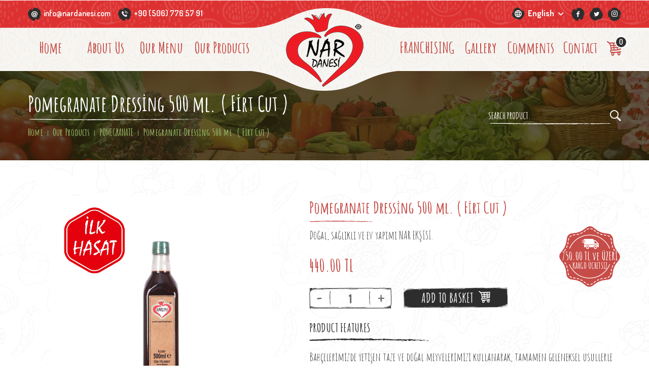

--- FILE ---
content_type: text/html
request_url: https://www.nardanesi.com/en/our-products/pomegranate/pomegranate-dressing-500-ml-first
body_size: 11893
content:

<!doctype html>
<!--[if IE 8]><html class="ie8 " lang="tr"><![endif]-->
<!--[if IE 9]><html class="ie9 " lang="tr"><![endif]-->
<!--[if gt IE 9]><!-->
<html class="" lang="tr">
<!--<![endif]-->
<head>
    <!--[if lt IE 9]>
<script type="text/javascript">
document.createElement('header');
document.createElement('nav');
document.createElement('section');
document.createElement('article');
document.createElement('aside');
document.createElement('footer');
</script>
<![endif]-->

<title>Pomegranate Dressing 500 ml. ( Firt Cut ), Narlife Online Alışveriş</title>

<meta charset="utf-8">
<meta name="description" content="Pomegranate Dressing 500 ml. ( Firt Cut )">
<meta name="abstract" content="Pomegranate Dressing 500 ml. ( Firt Cut )" />
<meta name="distribution" content="Global" />
<meta name="rating" content="General" />
<meta name="resource-type" content="document" />
<meta name="author" content="https://www.nardanesi.com/" />
<meta name="language" content="tr, TR" />
<meta name="robots" content="all" />
<meta name="expires" content="no" />
<meta name="ROBOTS" content="FOLLOW" />
<meta name="ROBOTS" content="INDEX" />
<meta name="email" content="info@nardanesi.com" />
<meta http-equiv="reply-to" content="info@nardanesi.com" />
<meta name="publisher" content="https://www.nardanesi.com" />
<meta name="copyright" content="Narlife Online Alışveriş" />
<meta name="keywords" content="Pomegranate Dressing 500 ml.,Pomegranate Dressing">
<meta http-equiv="X-UA-Compatible" content="IE=edge">
<meta name="format-detection" content="telephone=no">
<meta name="viewport" content="width=device-width, initial-scale = 1.0, maximum-scale=1.0, user-scalable=no" />
<link rel="image_src" href="https://www.nardanesi.com/uploads/small/95_ilk-hasat-nar-eksisi-500-ml.jpg" />
<link rel="icon" href="/favicon.ico" />
<meta property="og:locale" content="tr_TR" />
<meta property="og:type" content="article" />
<meta property="og:title" content="Pomegranate Dressing 500 ml. ( Firt Cut )" />
<meta property="og:description" content="Pomegranate Dressing 500 ml. ( Firt Cut )" />
<meta property="og:url" content="https://www.nardanesi.com/en/our-products/pomegranate/pomegranate-dressing-500-ml-first" />
<meta property="og:site_name" content="Narlife Online Alışveriş" />
<meta property="og:image" content="https://www.nardanesi.com/uploads/small/95_ilk-hasat-nar-eksisi-500-ml.jpg" />
<meta name="twitter:card" content="summary" />
<meta name="twitter:description" content="Pomegranate Dressing 500 ml. ( Firt Cut )" />
<meta name="twitter:title" content="Pomegranate Dressing 500 ml. ( Firt Cut )" />
<meta name="twitter:domain" content="Narlife Online Alışveriş" />
<meta name="twitter:image:src" content="https://www.nardanesi.com/uploads/small/95_ilk-hasat-nar-eksisi-500-ml.jpg" />
<link href="https://fonts.googleapis.com/css?family=Dosis:300,400,500,600,700&amp;subset=latin-ext" rel="stylesheet">
<link href="https://fonts.googleapis.com/css?family=Amatic+SC:400,700&amp;subset=latin-ext" rel="stylesheet">


<link rel="stylesheet" href="/css/style/reset.css">
<link rel="stylesheet" href="/css/fa/font-awesome.css">
<link rel="stylesheet" href="/css/fa/v4-shims.css">
<link rel="stylesheet" href="/css/bootstrap/bootstrap.css">
<link rel="stylesheet" href="/css/bootstrap/bootstrap-theme.css">

<link rel="stylesheet" href="/css/owl/owl.carousel.css">
<link rel="stylesheet" href="/css/owl/owl.theme.css">
<link rel="stylesheet" href="/css/owl/owl.transitions.css">

<link rel="stylesheet" href="/css/responsive-menu/responsive-menu.css">

<link rel="stylesheet" href="/css/lightGallery/lightgallery.css">

<link rel="stylesheet" href="/css/fancybox/jquery.fancybox.css">
<link rel="stylesheet" href="/css/fancybox/jquery.fancybox-buttons.css">
<link rel="stylesheet" href="/css/fancybox/jquery.fancybox-thumbs.css">

<link rel="stylesheet" href="/css/notify.css">
<link rel="stylesheet" href="/css/style/style.css">
<link rel="stylesheet" href="/css/style/responsive.css">

	<meta name="yandex-verification" content="f167d89ab0b2872b" />
</head>
<body>
    <div id="body">
        <div id="mp-pusher" class="mp-pusher">
            <header>
    <div class="header">
        <div class="top-bar flex flex-wrap vl-center">
            <div class="wrapper">
                <ul class="contactDesc">
                    <li>
                        <i class="icon icon1"></i>
                        info@nardanesi.com
                    </li>
                    
                    <li>
                        <i class="icon icon2"></i>
                        +90 (506) 776 57 91
                    </li>
                    
                </ul>
                <ul class="headerSocial">
                    
                    <li>
                        <a target="_blank" href="https://www.facebook.com/narlife.dalyan">
                            <img class="lazy img-respponsive" data-srcyebas="true" src="/img/spacer.gif" alt="Facebook"
                                data-src="/img/facebook.png" />
                        </a>
                    </li>
                    
                    <li>
                        <a target="_blank" href="https://www.nardanesi.com">
                            <img class="lazy img-respponsive" data-srcyebas="true" src="/img/spacer.gif" alt="Twitter"
                                data-src="/img/twitter.png" />
                        </a>
                    </li>
                    
                    <li>
                        <a target="_blank" href="https://www.instagram.com/narlife.dalyan/">
                            <img class="lazy img-respponsive" data-srcyebas="true" src="/img/spacer.gif" alt="İnstagram"
                                data-src="/img/instagram.png" />
                        </a>
                    </li>
                    
                </ul>
                <div class="dropdown" id="language">
                    <button class="dropdown-toggle" type="button" data-toggle="dropdown" aria-expanded="false">
                        <i class="language_icon mRight7"></i>
                        
                        English
                        
                        <i class="fas fa-chevron-down fs12 mLeft5"></i>
                    </button>
                    <ul class="dropdown-menu">
                        <li><a href="/tr">Türkçe</a></li>
                        <li class="active"><a href="/en">English</a></li>
                    </ul>
                </div>
               <!-- <div class="dropdown" id="currency">
                    <button class="dropdown-toggle" type="button" data-toggle="dropdown" aria-expanded="false">
                        <i class="currency_icon mRight7"></i>
                        ₺&nbsp;TL
                                    <i class="fas fa-chevron-down fs12 mLeft5"></i>
                    </button>
                    <ul class="dropdown-menu m_min">
                        <li  class="active"  ><a href="?currency=tl">₺ TL</a></li>
                        <li  ><a href="?currency=dolar">$ USD</a></li>
                        <li  ><a href="?currency=euro">€ EUR</a></li>
                        <li  ><a href="?currency=gbp">£ GBP</a></li>
                    </ul>
                </div>-->
            </div>
        </div>
        <div class="navBar">
    <div class="wrapper relative">
        <div class="navBarLeft">
            <a id="sys_btn_toogle_menu" href="#alternate-menu">
                <i class="fas fa-bars"></i>
                <span>Menu</span>
            </a>
            <ul class="navMenu flex flex-wrap space-between">
                
                <li>
                    <a  href="/en">Home
                    </a>
                </li>
                
                <li>
                    <a  href="/en/aboud-us">About Us
                    </a>
                </li>
                
                <li>
                    <a  href="/en/our-menu">Our Menu
                    </a>
                </li>
                
                <li>
                    <a  href="/en/our-products">Our Products
                    </a>
                </li>
                
            </ul>
        </div>
        <div class="logo">
            <a href="/en">
                <img src="/img/spacer.gif" alt="Logo" />
            </a>
        </div>
        <div class="navBarRight">
            <ul class="navMenu flex flex-wrap space-between">
                
                <li>
                    <a  href="/en/franchising-en"> FRANCHISING
                    </a>
                </li>
                
                <li>
                    <a  href="/en/gallery">Gallery
                    </a>
                </li>
                
                <li>
                    <a  href="/en/comments">Comments 
                    </a>
                </li>
                
                <li>
                    <a  href="/en/contact">Contact
                    </a>
                </li>
                
                <li class="dropdown" id="basketList">
                    
<button class="dropdown-toggle" type="button" data-toggle="dropdown" aria-expanded="false">
    
    <span id="totalS">0</span>
    
</button>
<ul class="dropdown-menu" role="menu">
    
    <li>
        <a class="goBasket amatic-bold" href="/en/basket">GO TO BASKET
        </a>
    </li>
</ul>

                </li>
            </ul>
        </div>
    </div>
</div>

        <div class="width-full relative coverPhoto" style="background-image: url('/uploads/coverphoto.jpg')" >
            <div class="shadow flex flex-wrap vl-center">
                
                <div class="wrapper relative hidden-sm hidden-xs">
                    
                    <div class="pull-left">
                        <h1 class="amatic-bold">Pomegranate Dressing 500 ml. ( Firt Cut )</h1>
                        <ul class="breadcrumb" itemscope="" itemtype="http://schema.org/BreadcrumbList">
    <li itemprop="itemListElement" itemscope="" itemtype="http://schema.org/ListItem">
        <a itemscope="" itemtype="http://schema.org/Thing" itemprop="item" href="/en"
            title="Anasayfa">
            <span itemprop="name">Home
            </span>
        </a>
        <meta itemprop="position" content="1">
    </li>
    
    <li itemprop="itemListElement" itemscope="" itemtype="http://schema.org/ListItem">
        <a itemscope="" itemtype="http://schema.org/Thing" itemprop="item" href="/en/our-products"
            title="Our Products"><span itemprop="name">

                Our Products</span></a><meta itemprop="position"
                    content="0"></li>
    
    <li itemprop="itemListElement" itemscope="" itemtype="http://schema.org/ListItem">
        <a itemscope="" itemtype="http://schema.org/Thing" itemprop="item" href="/en/our-products/pomegranate"
            title="POMEGRANATE"><span itemprop="name">

                POMEGRANATE</span></a><meta itemprop="position"
                    content="1"></li>
    
    <li itemprop="itemListElement" itemscope="" itemtype="http://schema.org/ListItem">
        <a itemscope="" itemtype="http://schema.org/Thing" itemprop="item" href="/en/our-products/pomegranate/pomegranate-dressing-500-ml-first"
            title="Pomegranate Dressing 500 ml. ( Firt Cut )"><span itemprop="name">

                Pomegranate Dressing 500 ml. ( Firt Cut )</span></a><meta itemprop="position"
                    content="2"></li>
    
</ul>

                    </div>
                    
                    <form class="search" autocomplete="off" method="get" action="/en/our-products">
                        <input type="text" name="q" placeholder="SEARCH PRODUCT...." required />
                        
                        <button type="submit" class="submitBtn"></button>
                    </form>
                </div>
                
            </div>
            
        </div>
    </div>
</header>
<nav>
    <div id="mp-menu" class="mp-menu alternate-menu mp-overlap left-side">
        <div class="mp-level">
            <div class="h2">
                Menu
            </div>
            <ul>
                
                <li>
                    <a href="/en">Home
                    </a>
                </li>
                
                <li>
                    <a href="/en/aboud-us">About Us
                    </a>
                </li>
                
                <li>
                    <a href="/en/our-menu">Our Menu
                    </a>
                </li>
                
                <li>
                    <a href="/en/our-products">Our Products
                    </a>
                </li>
                
                <li>
                    <a href="/en/franchising-en"> FRANCHISING
                    </a>
                </li>
                
                <li>
                    <a href="/en/gallery">Gallery
                    </a>
                </li>
                
                <li>
                    <a href="/en/comments">Comments 
                    </a>
                </li>
                
                <li>
                    <a href="/en/contact">Contact
                    </a>
                </li>
                
            </ul>
            <span class="menuTitle">Sosyal Medya</span>
            <div class="mSocial">
                
                <a target="_blank" href="https://www.facebook.com/narlife.dalyan">
                    <i class="fab fa-facebook-f"></i>
                </a>
                
                <a target="_blank" href="https://www.nardanesi.com">
                    <i class="fab fa-twitter"></i>
                </a>
                
                <a target="_blank" href="https://www.instagram.com/narlife.dalyan/">
                    <i class="fab fa-instagram"></i>
                </a>
                
            </div>
            <form class="mSearch" autocomplete="off" method="get" action="/en/our-products">
                <input type="text" name="q" placeholder="Yumurta, Domates, Süt..." required />
                
                <button type="submit" class="submitBtn">SEARCH</button>
            </form>
        </div>
    </div>
</nav>

            <div class="main">
                <div class="detailSection">
    <div class="wrapper">
        <div class="detailSlider photoGallery">
            <div id="owl-detailSlider">
                <div class="item">
                    <a href="/uploads/95_ilk-hasat-nar-eksisi-500-ml.jpg">
                        <img class="lazy" src="/img/spacer.gif" alt="Narlife Online Alışveriş - Bahçelerimizde yetişen taze ve doğal meyvelerimizi kullanarak, tamamen geleneksel usullerle hazırladığımız ekşimiz." data-resim="/uploads/small/95_ilk-hasat-nar-eksisi-500-ml.jpg"
                            data-src="/uploads/95_ilk-hasat-nar-eksisi-500-ml.jpg" />
                    </a>
                </div>
                
            </div>
        </div>
        <div class="detailDesc">
            <strong class="productTitle amatic-bold">Pomegranate Dressing 500 ml. ( Firt Cut )</strong>
            <span class="productInfo amatic-regular">Doğal, sağlıklı ve ev yapımı NAR EKŞİSİ.</span>
            
            <div class="free-cargo">
                <div class="icon">
                    <i class="cargo-icon"></i>
                </div>
                <b class="amatic-bold">750.00 TL ve ÜZERİ</b>
                <b class="amatic-bold fs16">KARGO ÜCRETSİZ</b>
            </div>
            
            <b class="productPrice amatic-bold">440.00 TL     </b>
            <form action="/en/ajax/sepeteekle" data-ajax="true" method="get" autocomplete="off" data-result-type="notify" novalidate="novalidate" data-validator>
                <div class="productLenght">
                    <div class="input-group">
                        <span class="input-group-btn">
                            <button type="button" class="btn-number" disabled="disabled" data-type="minus"
                                data-field="miktar">
                                <img class="lazy img-respponsive" data-srcyebas="true" src="/img/spacer.gif"
                                    alt="Minus" data-src="/img/minus.png" />
                            </button>
                        </span>
                        <input type="text" name="miktar" id="productlenght" class="input-number"
                            value="1" min="1" max="20" readonly />
                        <span class="input-group-btn">
                            <button type="button" class="btn-number" data-type="plus" data-field="miktar">
                                <img class="lazy img-respponsive" data-srcyebas="true" src="/img/spacer.gif"
                                    alt="Plus" data-src="/img/plus.png" />
                            </button>
                        </span>
                    </div>
                </div>
                <input type="hidden" name="id" value="55" />
                <input type="hidden" name="session" value="23.01.2026153651" />
                <button class="shoppingCartBtn ajax amatic-bold">
                    ADD TO BASKET
                                <i class="shopping-cart-icon"></i>
                </button>
            </form>
            <div class="clearfix"></div>
            <strong class="productInfoTitle amatic-bold">PRODUCT FEATURES
            </strong>
            <p class="productInfoText">
                <span class="productInfo amatic-regular">Bahçelerimizde yetişen taze ve doğal meyvelerimizi kullanarak, tamamen geleneksel usullerle hazırladığımız ekşimiz.</span>
            </p>
        </div>
    </div>
</div>
<div class="detailTabSection">
    <div class="wrapper">
        <ul class="nav detailTab">
            <li class="active"><a data-toggle="tab" href="#urun-detaylari">Product Details</a></li>
            <li><a data-toggle="tab" href="#yorumlar">Comments</a></li>
            <li><a data-toggle="tab" href="#guvenle">You Can Consume Safely</a></li>
        </ul>
        <div class="tab-content">
            <div id="urun-detaylari" class="tab-pane fade in active">
                <div class="row">
                    <div class="col-md-12">
                        <h1>Ev Yapımı Geleneksel Nar Ekşisi</h1>

<p><span style="font-size:20px">Bah&ccedil;elerimizde yetiştirdiğimiz İTU ( iyi tarım uygulama ) belgeli&nbsp;<strong>Hicaz&nbsp;Nar</strong>ları&nbsp;kullanılarak&nbsp;&nbsp;tamamen geleneksel usullerle hazırladığımız, doğal ve sağlıklı,&nbsp;ev yapımı <strong>NAR EKŞİ</strong>miz.</span></p>

<p><strong><span style="font-size:20px">&Uuml;r&uuml;n İ&ccedil;eriği :&nbsp;1 Adet Nar&nbsp;Ekşisi&nbsp;500 ml.&nbsp;(+/- 10 gr)</span></strong></p>

                    </div>
                </div>
            </div>
            <div id="yorumlar" class="tab-pane fade">
                
                <strong class="about-title amatic-bold">COMMENTS <span class="amatic-regular">(0)</span>
                </strong>
                <ul class="commentList">
                    
                </ul>
                <strong class="about-title amatic-bold">COMMENT <span class="amatic-regular">YAZ</span>
                </strong>
                <form class="addComment" action="/en/ajax/yorumyap" data-ajax="true" method="post" autocomplete="off" data-result-type="notify" novalidate="novalidate" data-validator>
                    <input type="hidden" value="55" name="id" />
                    <div class="row">
                        <div class="col-lg-4 col-md-4 col-sm-4 col-xs-12">
                            <input type="text" name="name" placeholder="Name Surname" />
                            <input type="text" name="telefon" placeholder="Phone Number" />
                            <input type="email" name="email" placeholder="E-Mail Address" />
                        </div>
                        <div class="col-lg-8 col-md-8 col-sm-8 col-xs-12">
                            <textarea name="mesaj" cols="10" rows="5" placeholder="Message"></textarea>
                        </div>
                        <div class="col-lg-3 col-md-3 col-sm-3 col-xs-12">
                            <div class="form-group">
                                <div class="selectBoxArrow v2">
                                    <select name="sehir">
                                        <option value="" selected="">Select City</option>
                                        
                                        <option value="ADANA">ADANA</option>
                                        
                                        <option value="ADIYAMAN">ADIYAMAN</option>
                                        
                                        <option value="AFYON">AFYON</option>
                                        
                                        <option value="AĞRI">AĞRI</option>
                                        
                                        <option value="AMASYA">AMASYA</option>
                                        
                                        <option value="ANKARA">ANKARA</option>
                                        
                                        <option value="ANTALYA">ANTALYA</option>
                                        
                                        <option value="ARTVİN">ARTVİN</option>
                                        
                                        <option value="AYDIN">AYDIN</option>
                                        
                                        <option value="BALIKESİR">BALIKESİR</option>
                                        
                                        <option value="BİLECİK">BİLECİK</option>
                                        
                                        <option value="BİNGÖL">BİNGÖL</option>
                                        
                                        <option value="BİTLİS">BİTLİS</option>
                                        
                                        <option value="BOLU">BOLU</option>
                                        
                                        <option value="BURDUR">BURDUR</option>
                                        
                                        <option value="BURSA">BURSA</option>
                                        
                                        <option value="ÇANAKKALE">ÇANAKKALE</option>
                                        
                                        <option value="ÇANKIRI">ÇANKIRI</option>
                                        
                                        <option value="ÇORUM">ÇORUM</option>
                                        
                                        <option value="DENİZLİ">DENİZLİ</option>
                                        
                                        <option value="DİYARBAKIR">DİYARBAKIR</option>
                                        
                                        <option value="EDİRNE">EDİRNE</option>
                                        
                                        <option value="ELAZIĞ">ELAZIĞ</option>
                                        
                                        <option value="ERZİNCAN">ERZİNCAN</option>
                                        
                                        <option value="ERZURUM">ERZURUM</option>
                                        
                                        <option value="ESKİŞEHİR">ESKİŞEHİR</option>
                                        
                                        <option value="GAZİANTEP">GAZİANTEP</option>
                                        
                                        <option value="GİRESUN">GİRESUN</option>
                                        
                                        <option value="GÜMÜŞHANE">GÜMÜŞHANE</option>
                                        
                                        <option value="HAKKARİ">HAKKARİ</option>
                                        
                                        <option value="HATAY">HATAY</option>
                                        
                                        <option value="ISPARTA">ISPARTA</option>
                                        
                                        <option value="İÇEL">İÇEL</option>
                                        
                                        <option value="İSTANBUL">İSTANBUL</option>
                                        
                                        <option value="İZMİR">İZMİR</option>
                                        
                                        <option value="KARS">KARS</option>
                                        
                                        <option value="KASTAMONU">KASTAMONU</option>
                                        
                                        <option value="KAYSERİ">KAYSERİ</option>
                                        
                                        <option value="KIRKLARELİ">KIRKLARELİ</option>
                                        
                                        <option value="KIRŞEHİR">KIRŞEHİR</option>
                                        
                                        <option value="KOCAELİ">KOCAELİ</option>
                                        
                                        <option value="KONYA">KONYA</option>
                                        
                                        <option value="KÜTAHYA">KÜTAHYA</option>
                                        
                                        <option value="MALATYA">MALATYA</option>
                                        
                                        <option value="MANİSA">MANİSA</option>
                                        
                                        <option value="KAHRAMANMARAŞ">KAHRAMANMARAŞ</option>
                                        
                                        <option value="MARDİN">MARDİN</option>
                                        
                                        <option value="MUĞLA">MUĞLA</option>
                                        
                                        <option value="MUŞ">MUŞ</option>
                                        
                                        <option value="NEVŞEHİR">NEVŞEHİR</option>
                                        
                                        <option value="NİĞDE">NİĞDE</option>
                                        
                                        <option value="ORDU">ORDU</option>
                                        
                                        <option value="RİZE">RİZE</option>
                                        
                                        <option value="SAKARYA">SAKARYA</option>
                                        
                                        <option value="SAMSUN">SAMSUN</option>
                                        
                                        <option value="SİİRT">SİİRT</option>
                                        
                                        <option value="SİNOP">SİNOP</option>
                                        
                                        <option value="SİVAS">SİVAS</option>
                                        
                                        <option value="TEKİRDAĞ">TEKİRDAĞ</option>
                                        
                                        <option value="TOKAT">TOKAT</option>
                                        
                                        <option value="TRABZON">TRABZON</option>
                                        
                                        <option value="TUNCELİ">TUNCELİ</option>
                                        
                                        <option value="ŞANLIURFA">ŞANLIURFA</option>
                                        
                                        <option value="UŞAK">UŞAK</option>
                                        
                                        <option value="VAN">VAN</option>
                                        
                                        <option value="YOZGAT">YOZGAT</option>
                                        
                                        <option value="ZONGULDAK">ZONGULDAK</option>
                                        
                                        <option value="AKSARAY">AKSARAY</option>
                                        
                                        <option value="BAYBURT">BAYBURT</option>
                                        
                                        <option value="KARAMAN">KARAMAN</option>
                                        
                                        <option value="KIRIKKALE">KIRIKKALE</option>
                                        
                                        <option value="BATMAN">BATMAN</option>
                                        
                                        <option value="ŞIRNAK">ŞIRNAK</option>
                                        
                                        <option value="BARTIN">BARTIN</option>
                                        
                                        <option value="ARDAHAN">ARDAHAN</option>
                                        
                                        <option value="IĞDIR">IĞDIR</option>
                                        
                                        <option value="YALOVA">YALOVA</option>
                                        
                                        <option value="KARABÜK">KARABÜK</option>
                                        
                                        <option value="KİLİS">KİLİS</option>
                                        
                                        <option value="OSMANİYE">OSMANİYE</option>
                                        
                                        <option value="DÜZCE">DÜZCE</option>
                                        
                                    </select>
                                </div>
                                <div class="help-block with-errors m0 mTop0"></div>
                            </div>
                        </div>
                        <div class="col-lg-3 col-md-3 col-sm-3 col-xs-12">
                            <input type="text" name="sayi" value="5529" />
                        </div>
                        <div class="col-lg-3 col-md-3 col-sm-3 col-xs-12">
                            <input type="text" name="dogrula" placeholder="Security Code" />
                        </div>
                        <div class="col-lg-3 col-md-3 col-sm-3 col-xs-12">
                            <button type="submit" class="submitBtn">
                                <i class="far fa-paper-plane mRight5"></i>
                                SUBMIT FORM
                            </button>
                        </div>
                    </div>
                </form>
            </div>
            <div id="guvenle" class="tab-pane fade">
                
                <div class="row">
                    
                </div>
            </div>
        </div>
    </div>
</div>

<div class="bestSellerSection">
    <div class="wrapper">
        <div class="clearfix" style="height: 86px;"></div>
        <div class="pageTitle">
            <span class="subTitle">NARDANESİ</span>
            <strong class="title"><em>BEST</em> SELLERS</strong>
        </div>
        <div style="margin: 0 -20px;">
            
<div class="product-item ">
    <div class="img">
        <a href="/en/our-products/pomegranate/pomegranate-juice-6-liters" class="addBasketBtn">
            <img class="lazy" src="/img/spacer.gif" alt="Product 1" data-src="/uploads/small/450_nar-suyu-alti-litre.jpg" />
        </a>
        <div class="tukendi T_en"></div>
    </div>
    <div class="desc">
        <!--<div class="actions">
            <a class="detailBtn" href="/app/langues/en/inc/fancybox/urunitem.asp?id=47&doviz=TL&doviz_code=tl&session=23.01.2026153651">
                <svg version="1.1" xmlns="http://www.w3.org/2000/svg"
                    xmlns:xlink="http://www.w3.org/1999/xlink" x="0px" y="0px" width="446.843px"
                    height="446.843px" viewBox="0 0 446.843 446.843" style="enable-background: new 0 0 446.843 446.843;"
                    xml:space="preserve">
                    <g>
                        <path d="M444.09,93.103c-2.698-3.699-7.006-5.888-11.584-5.888H109.92c-0.625,0-1.249,0.038-1.85,0.119l-13.276-38.27
                                                   c-1.376-3.958-4.406-7.113-8.3-8.646L19.586,14.134c-7.374-2.887-15.695,0.735-18.591,8.1c-2.891,7.369,0.73,15.695,8.1,18.591
                                                   l60.768,23.872l74.381,214.399c-3.283,1.144-6.065,3.663-7.332,7.187l-21.506,59.739c-1.318,3.663-0.775,7.733,1.468,10.916
                                                   c2.24,3.183,5.883,5.078,9.773,5.078h11.044c-6.844,7.616-11.044,17.646-11.044,28.675c0,23.718,19.298,43.012,43.012,43.012
                                                   s43.012-19.294,43.012-43.012c0-11.029-4.2-21.059-11.044-28.675h93.776c-6.847,7.616-11.048,17.646-11.048,28.675
                                                   c0,23.718,19.294,43.012,43.013,43.012c23.718,0,43.012-19.294,43.012-43.012c0-11.029-4.2-21.059-11.043-28.675h13.433
                                                   c6.599,0,11.947-5.349,11.947-11.948c0-6.599-5.349-11.947-11.947-11.947H143.647l13.319-36.996
                                                   c1.72,0.724,3.578,1.152,5.523,1.152h210.278c6.234,0,11.751-4.027,13.65-9.959l59.739-186.387
                                                   C447.557,101.567,446.788,96.802,444.09,93.103z M169.659,409.807c-10.543,0-19.116-8.573-19.116-19.116
                                                   s8.573-19.117,19.116-19.117s19.116,8.574,19.116,19.117S180.202,409.807,169.659,409.807z M327.367,409.807
                                                   c-10.543,0-19.117-8.573-19.117-19.116s8.574-19.117,19.117-19.117c10.542,0,19.116,8.574,19.116,19.117
                                                   S337.909,409.807,327.367,409.807z M402.52,148.149h-73.161V115.89h83.499L402.52,148.149z M381.453,213.861h-52.094v-37.038
                                                   h63.967L381.453,213.861z M234.571,213.861v-37.038h66.113v37.038H234.571z M300.684,242.538v31.064h-66.113v-31.064H300.684z
                                                    M139.115,176.823h66.784v37.038h-53.933L139.115,176.823z M234.571,148.149V115.89h66.113v32.259H234.571z M205.898,115.89v32.259
                                                   h-76.734l-11.191-32.259H205.898z M161.916,242.538h43.982v31.064h-33.206L161.916,242.538z M329.359,273.603v-31.064h42.909
                                                   l-9.955,31.064H329.359z" />
                    </g>
                    <g></g>
                    <g></g>
                    <g></g>
                    <g></g>
                    <g></g>
                    <g></g>
                    <g></g>
                    <g></g>
                    <g></g>
                    <g></g>
                    <g></g>
                    <g></g>
                    <g></g>
                    <g></g>
                    <g></g>
                </svg>
            </a>
            <a href="/en/our-products/pomegranate/pomegranate-juice-6-liters" class="addBasketBtn">
                <svg version="1.1" xmlns="http://www.w3.org/2000/svg"
                    xmlns:xlink="http://www.w3.org/1999/xlink" x="0px" y="0px" viewBox="0 0 512 512"
                    style="enable-background: new 0 0 512 512;" xml:space="preserve">
                    <g>
                        <g>
                            <g>
                                <path d="M128,32V0H16C7.163,0,0,7.163,0,16v112h32V54.56L180.64,203.2l22.56-22.56L54.56,32H128z" />
                                <path d="M496,0H384v32h73.44L308.8,180.64l22.56,22.56L480,54.56V128h32V16C512,7.163,504.837,0,496,0z" />
                                <path d="M480,457.44L331.36,308.8l-22.56,22.56L457.44,480H384v32h112c8.837,0,16-7.163,16-16V384h-32V457.44z" />
                                <path d="M180.64,308.64L32,457.44V384H0v112c0,8.837,7.163,16,16,16h112v-32H54.56L203.2,331.36L180.64,308.64z" />
                            </g>
                        </g>
                    </g>
                    <g></g>
                    <g></g>
                    <g></g>
                    <g></g>
                    <g></g>
                    <g></g>
                    <g></g>
                    <g></g>
                    <g></g>
                    <g></g>
                    <g></g>
                    <g></g>
                    <g></g>
                    <g></g>
                    <g></g>
                </svg>
            </a>
        </div>-->
        <span class="title">Pomegranate Juice 6 Liters
        </span>
        <strong class="price">
            1.560.00 TL
        </strong>
        <form action="/en/ajax/sepeteekle" method="get" data-ajax="true" method="get" autocomplete="off" data-result-type="notify" novalidate="novalidate" data-validator>
            <input type="hidden" name="miktar" class="input-number"
                value="1" />
            <input type="hidden" name="id" value="47" />
            <button class="shoppingCartBtn ajax amatic-bold m_btnM" onclick="sepetgetir('en')">
                ADD TO BASKET
                                    <i class="shopping-cart-icon"></i>
            </button>
        </form>
    </div>
</div>

<div class="product-item ">
    <div class="img">
        <a href="/en/our-products/pomegranate/pomegranate-dressing-500-ml-first" class="addBasketBtn">
            <img class="lazy" src="/img/spacer.gif" alt="Product 1" data-src="/uploads/small/95_ilk-hasat-nar-eksisi-500-ml.jpg" />
        </a>
        <div class="tukendi T_en"></div>
    </div>
    <div class="desc">
        <!--<div class="actions">
            <a class="detailBtn" href="/app/langues/en/inc/fancybox/urunitem.asp?id=55&doviz=TL&doviz_code=tl&session=23.01.2026153651">
                <svg version="1.1" xmlns="http://www.w3.org/2000/svg"
                    xmlns:xlink="http://www.w3.org/1999/xlink" x="0px" y="0px" width="446.843px"
                    height="446.843px" viewBox="0 0 446.843 446.843" style="enable-background: new 0 0 446.843 446.843;"
                    xml:space="preserve">
                    <g>
                        <path d="M444.09,93.103c-2.698-3.699-7.006-5.888-11.584-5.888H109.92c-0.625,0-1.249,0.038-1.85,0.119l-13.276-38.27
                                                   c-1.376-3.958-4.406-7.113-8.3-8.646L19.586,14.134c-7.374-2.887-15.695,0.735-18.591,8.1c-2.891,7.369,0.73,15.695,8.1,18.591
                                                   l60.768,23.872l74.381,214.399c-3.283,1.144-6.065,3.663-7.332,7.187l-21.506,59.739c-1.318,3.663-0.775,7.733,1.468,10.916
                                                   c2.24,3.183,5.883,5.078,9.773,5.078h11.044c-6.844,7.616-11.044,17.646-11.044,28.675c0,23.718,19.298,43.012,43.012,43.012
                                                   s43.012-19.294,43.012-43.012c0-11.029-4.2-21.059-11.044-28.675h93.776c-6.847,7.616-11.048,17.646-11.048,28.675
                                                   c0,23.718,19.294,43.012,43.013,43.012c23.718,0,43.012-19.294,43.012-43.012c0-11.029-4.2-21.059-11.043-28.675h13.433
                                                   c6.599,0,11.947-5.349,11.947-11.948c0-6.599-5.349-11.947-11.947-11.947H143.647l13.319-36.996
                                                   c1.72,0.724,3.578,1.152,5.523,1.152h210.278c6.234,0,11.751-4.027,13.65-9.959l59.739-186.387
                                                   C447.557,101.567,446.788,96.802,444.09,93.103z M169.659,409.807c-10.543,0-19.116-8.573-19.116-19.116
                                                   s8.573-19.117,19.116-19.117s19.116,8.574,19.116,19.117S180.202,409.807,169.659,409.807z M327.367,409.807
                                                   c-10.543,0-19.117-8.573-19.117-19.116s8.574-19.117,19.117-19.117c10.542,0,19.116,8.574,19.116,19.117
                                                   S337.909,409.807,327.367,409.807z M402.52,148.149h-73.161V115.89h83.499L402.52,148.149z M381.453,213.861h-52.094v-37.038
                                                   h63.967L381.453,213.861z M234.571,213.861v-37.038h66.113v37.038H234.571z M300.684,242.538v31.064h-66.113v-31.064H300.684z
                                                    M139.115,176.823h66.784v37.038h-53.933L139.115,176.823z M234.571,148.149V115.89h66.113v32.259H234.571z M205.898,115.89v32.259
                                                   h-76.734l-11.191-32.259H205.898z M161.916,242.538h43.982v31.064h-33.206L161.916,242.538z M329.359,273.603v-31.064h42.909
                                                   l-9.955,31.064H329.359z" />
                    </g>
                    <g></g>
                    <g></g>
                    <g></g>
                    <g></g>
                    <g></g>
                    <g></g>
                    <g></g>
                    <g></g>
                    <g></g>
                    <g></g>
                    <g></g>
                    <g></g>
                    <g></g>
                    <g></g>
                    <g></g>
                </svg>
            </a>
            <a href="/en/our-products/pomegranate/pomegranate-dressing-500-ml-first" class="addBasketBtn">
                <svg version="1.1" xmlns="http://www.w3.org/2000/svg"
                    xmlns:xlink="http://www.w3.org/1999/xlink" x="0px" y="0px" viewBox="0 0 512 512"
                    style="enable-background: new 0 0 512 512;" xml:space="preserve">
                    <g>
                        <g>
                            <g>
                                <path d="M128,32V0H16C7.163,0,0,7.163,0,16v112h32V54.56L180.64,203.2l22.56-22.56L54.56,32H128z" />
                                <path d="M496,0H384v32h73.44L308.8,180.64l22.56,22.56L480,54.56V128h32V16C512,7.163,504.837,0,496,0z" />
                                <path d="M480,457.44L331.36,308.8l-22.56,22.56L457.44,480H384v32h112c8.837,0,16-7.163,16-16V384h-32V457.44z" />
                                <path d="M180.64,308.64L32,457.44V384H0v112c0,8.837,7.163,16,16,16h112v-32H54.56L203.2,331.36L180.64,308.64z" />
                            </g>
                        </g>
                    </g>
                    <g></g>
                    <g></g>
                    <g></g>
                    <g></g>
                    <g></g>
                    <g></g>
                    <g></g>
                    <g></g>
                    <g></g>
                    <g></g>
                    <g></g>
                    <g></g>
                    <g></g>
                    <g></g>
                    <g></g>
                </svg>
            </a>
        </div>-->
        <span class="title">Pomegranate Dressing 500 ml. ( Firt Cut )
        </span>
        <strong class="price">
            440.00 TL
        </strong>
        <form action="/en/ajax/sepeteekle" method="get" data-ajax="true" method="get" autocomplete="off" data-result-type="notify" novalidate="novalidate" data-validator>
            <input type="hidden" name="miktar" class="input-number"
                value="1" />
            <input type="hidden" name="id" value="55" />
            <button class="shoppingCartBtn ajax amatic-bold m_btnM" onclick="sepetgetir('en')">
                ADD TO BASKET
                                    <i class="shopping-cart-icon"></i>
            </button>
        </form>
    </div>
</div>

<div class="product-item  item_no">
    <div class="img">
        <a href="/en/our-products/jams/pomegranate-jam-380-g" class="addBasketBtn">
            <img class="lazy" src="/img/spacer.gif" alt="Product 1" data-src="/uploads/small/535_nar-receli-380-g.jpg" />
        </a>
        <div class="tukendi T_en"></div>
    </div>
    <div class="desc">
        <!--<div class="actions">
            <a class="detailBtn" href="/app/langues/en/inc/fancybox/urunitem.asp?id=52&doviz=TL&doviz_code=tl&session=23.01.2026153651">
                <svg version="1.1" xmlns="http://www.w3.org/2000/svg"
                    xmlns:xlink="http://www.w3.org/1999/xlink" x="0px" y="0px" width="446.843px"
                    height="446.843px" viewBox="0 0 446.843 446.843" style="enable-background: new 0 0 446.843 446.843;"
                    xml:space="preserve">
                    <g>
                        <path d="M444.09,93.103c-2.698-3.699-7.006-5.888-11.584-5.888H109.92c-0.625,0-1.249,0.038-1.85,0.119l-13.276-38.27
                                                   c-1.376-3.958-4.406-7.113-8.3-8.646L19.586,14.134c-7.374-2.887-15.695,0.735-18.591,8.1c-2.891,7.369,0.73,15.695,8.1,18.591
                                                   l60.768,23.872l74.381,214.399c-3.283,1.144-6.065,3.663-7.332,7.187l-21.506,59.739c-1.318,3.663-0.775,7.733,1.468,10.916
                                                   c2.24,3.183,5.883,5.078,9.773,5.078h11.044c-6.844,7.616-11.044,17.646-11.044,28.675c0,23.718,19.298,43.012,43.012,43.012
                                                   s43.012-19.294,43.012-43.012c0-11.029-4.2-21.059-11.044-28.675h93.776c-6.847,7.616-11.048,17.646-11.048,28.675
                                                   c0,23.718,19.294,43.012,43.013,43.012c23.718,0,43.012-19.294,43.012-43.012c0-11.029-4.2-21.059-11.043-28.675h13.433
                                                   c6.599,0,11.947-5.349,11.947-11.948c0-6.599-5.349-11.947-11.947-11.947H143.647l13.319-36.996
                                                   c1.72,0.724,3.578,1.152,5.523,1.152h210.278c6.234,0,11.751-4.027,13.65-9.959l59.739-186.387
                                                   C447.557,101.567,446.788,96.802,444.09,93.103z M169.659,409.807c-10.543,0-19.116-8.573-19.116-19.116
                                                   s8.573-19.117,19.116-19.117s19.116,8.574,19.116,19.117S180.202,409.807,169.659,409.807z M327.367,409.807
                                                   c-10.543,0-19.117-8.573-19.117-19.116s8.574-19.117,19.117-19.117c10.542,0,19.116,8.574,19.116,19.117
                                                   S337.909,409.807,327.367,409.807z M402.52,148.149h-73.161V115.89h83.499L402.52,148.149z M381.453,213.861h-52.094v-37.038
                                                   h63.967L381.453,213.861z M234.571,213.861v-37.038h66.113v37.038H234.571z M300.684,242.538v31.064h-66.113v-31.064H300.684z
                                                    M139.115,176.823h66.784v37.038h-53.933L139.115,176.823z M234.571,148.149V115.89h66.113v32.259H234.571z M205.898,115.89v32.259
                                                   h-76.734l-11.191-32.259H205.898z M161.916,242.538h43.982v31.064h-33.206L161.916,242.538z M329.359,273.603v-31.064h42.909
                                                   l-9.955,31.064H329.359z" />
                    </g>
                    <g></g>
                    <g></g>
                    <g></g>
                    <g></g>
                    <g></g>
                    <g></g>
                    <g></g>
                    <g></g>
                    <g></g>
                    <g></g>
                    <g></g>
                    <g></g>
                    <g></g>
                    <g></g>
                    <g></g>
                </svg>
            </a>
            <a href="/en/our-products/jams/pomegranate-jam-380-g" class="addBasketBtn">
                <svg version="1.1" xmlns="http://www.w3.org/2000/svg"
                    xmlns:xlink="http://www.w3.org/1999/xlink" x="0px" y="0px" viewBox="0 0 512 512"
                    style="enable-background: new 0 0 512 512;" xml:space="preserve">
                    <g>
                        <g>
                            <g>
                                <path d="M128,32V0H16C7.163,0,0,7.163,0,16v112h32V54.56L180.64,203.2l22.56-22.56L54.56,32H128z" />
                                <path d="M496,0H384v32h73.44L308.8,180.64l22.56,22.56L480,54.56V128h32V16C512,7.163,504.837,0,496,0z" />
                                <path d="M480,457.44L331.36,308.8l-22.56,22.56L457.44,480H384v32h112c8.837,0,16-7.163,16-16V384h-32V457.44z" />
                                <path d="M180.64,308.64L32,457.44V384H0v112c0,8.837,7.163,16,16,16h112v-32H54.56L203.2,331.36L180.64,308.64z" />
                            </g>
                        </g>
                    </g>
                    <g></g>
                    <g></g>
                    <g></g>
                    <g></g>
                    <g></g>
                    <g></g>
                    <g></g>
                    <g></g>
                    <g></g>
                    <g></g>
                    <g></g>
                    <g></g>
                    <g></g>
                    <g></g>
                    <g></g>
                </svg>
            </a>
        </div>-->
        <span class="title">Pomegranate Jam 380 g.
        </span>
        <strong class="price">
            125.00 TL
        </strong>
        <form action="/en/ajax/sepeteekle" method="get" data-ajax="true" method="get" autocomplete="off" data-result-type="notify" novalidate="novalidate" data-validator>
            <input type="hidden" name="miktar" class="input-number"
                value="1" />
            <input type="hidden" name="id" value="52" />
            <button class="shoppingCartBtn ajax amatic-bold m_btnM" onclick="sepetgetir('en')">
                ADD TO BASKET
                                    <i class="shopping-cart-icon"></i>
            </button>
        </form>
    </div>
</div>

<div class="product-item  item_no">
    <div class="img">
        <a href="/en/our-products/other/tarhana-soup-750-g" class="addBasketBtn">
            <img class="lazy" src="/img/spacer.gif" alt="Product 1" data-src="/uploads/small/538_tarhana-750-g.jpg" />
        </a>
        <div class="tukendi T_en"></div>
    </div>
    <div class="desc">
        <!--<div class="actions">
            <a class="detailBtn" href="/app/langues/en/inc/fancybox/urunitem.asp?id=7&doviz=TL&doviz_code=tl&session=23.01.2026153651">
                <svg version="1.1" xmlns="http://www.w3.org/2000/svg"
                    xmlns:xlink="http://www.w3.org/1999/xlink" x="0px" y="0px" width="446.843px"
                    height="446.843px" viewBox="0 0 446.843 446.843" style="enable-background: new 0 0 446.843 446.843;"
                    xml:space="preserve">
                    <g>
                        <path d="M444.09,93.103c-2.698-3.699-7.006-5.888-11.584-5.888H109.92c-0.625,0-1.249,0.038-1.85,0.119l-13.276-38.27
                                                   c-1.376-3.958-4.406-7.113-8.3-8.646L19.586,14.134c-7.374-2.887-15.695,0.735-18.591,8.1c-2.891,7.369,0.73,15.695,8.1,18.591
                                                   l60.768,23.872l74.381,214.399c-3.283,1.144-6.065,3.663-7.332,7.187l-21.506,59.739c-1.318,3.663-0.775,7.733,1.468,10.916
                                                   c2.24,3.183,5.883,5.078,9.773,5.078h11.044c-6.844,7.616-11.044,17.646-11.044,28.675c0,23.718,19.298,43.012,43.012,43.012
                                                   s43.012-19.294,43.012-43.012c0-11.029-4.2-21.059-11.044-28.675h93.776c-6.847,7.616-11.048,17.646-11.048,28.675
                                                   c0,23.718,19.294,43.012,43.013,43.012c23.718,0,43.012-19.294,43.012-43.012c0-11.029-4.2-21.059-11.043-28.675h13.433
                                                   c6.599,0,11.947-5.349,11.947-11.948c0-6.599-5.349-11.947-11.947-11.947H143.647l13.319-36.996
                                                   c1.72,0.724,3.578,1.152,5.523,1.152h210.278c6.234,0,11.751-4.027,13.65-9.959l59.739-186.387
                                                   C447.557,101.567,446.788,96.802,444.09,93.103z M169.659,409.807c-10.543,0-19.116-8.573-19.116-19.116
                                                   s8.573-19.117,19.116-19.117s19.116,8.574,19.116,19.117S180.202,409.807,169.659,409.807z M327.367,409.807
                                                   c-10.543,0-19.117-8.573-19.117-19.116s8.574-19.117,19.117-19.117c10.542,0,19.116,8.574,19.116,19.117
                                                   S337.909,409.807,327.367,409.807z M402.52,148.149h-73.161V115.89h83.499L402.52,148.149z M381.453,213.861h-52.094v-37.038
                                                   h63.967L381.453,213.861z M234.571,213.861v-37.038h66.113v37.038H234.571z M300.684,242.538v31.064h-66.113v-31.064H300.684z
                                                    M139.115,176.823h66.784v37.038h-53.933L139.115,176.823z M234.571,148.149V115.89h66.113v32.259H234.571z M205.898,115.89v32.259
                                                   h-76.734l-11.191-32.259H205.898z M161.916,242.538h43.982v31.064h-33.206L161.916,242.538z M329.359,273.603v-31.064h42.909
                                                   l-9.955,31.064H329.359z" />
                    </g>
                    <g></g>
                    <g></g>
                    <g></g>
                    <g></g>
                    <g></g>
                    <g></g>
                    <g></g>
                    <g></g>
                    <g></g>
                    <g></g>
                    <g></g>
                    <g></g>
                    <g></g>
                    <g></g>
                    <g></g>
                </svg>
            </a>
            <a href="/en/our-products/other/tarhana-soup-750-g" class="addBasketBtn">
                <svg version="1.1" xmlns="http://www.w3.org/2000/svg"
                    xmlns:xlink="http://www.w3.org/1999/xlink" x="0px" y="0px" viewBox="0 0 512 512"
                    style="enable-background: new 0 0 512 512;" xml:space="preserve">
                    <g>
                        <g>
                            <g>
                                <path d="M128,32V0H16C7.163,0,0,7.163,0,16v112h32V54.56L180.64,203.2l22.56-22.56L54.56,32H128z" />
                                <path d="M496,0H384v32h73.44L308.8,180.64l22.56,22.56L480,54.56V128h32V16C512,7.163,504.837,0,496,0z" />
                                <path d="M480,457.44L331.36,308.8l-22.56,22.56L457.44,480H384v32h112c8.837,0,16-7.163,16-16V384h-32V457.44z" />
                                <path d="M180.64,308.64L32,457.44V384H0v112c0,8.837,7.163,16,16,16h112v-32H54.56L203.2,331.36L180.64,308.64z" />
                            </g>
                        </g>
                    </g>
                    <g></g>
                    <g></g>
                    <g></g>
                    <g></g>
                    <g></g>
                    <g></g>
                    <g></g>
                    <g></g>
                    <g></g>
                    <g></g>
                    <g></g>
                    <g></g>
                    <g></g>
                    <g></g>
                    <g></g>
                </svg>
            </a>
        </div>-->
        <span class="title">TARHANA 750 g.
        </span>
        <strong class="price">
            450.00 TL
        </strong>
        <form action="/en/ajax/sepeteekle" method="get" data-ajax="true" method="get" autocomplete="off" data-result-type="notify" novalidate="novalidate" data-validator>
            <input type="hidden" name="miktar" class="input-number"
                value="1" />
            <input type="hidden" name="id" value="7" />
            <button class="shoppingCartBtn ajax amatic-bold m_btnM" onclick="sepetgetir('en')">
                ADD TO BASKET
                                    <i class="shopping-cart-icon"></i>
            </button>
        </form>
    </div>
</div>

        </div>
        <div class="clearfix" style="height: 86px;"></div>
        <div class="row">
    <div class="col-lg-5 col-md-5 col-sm-5 col-xs-12">
        <img class="lazy img-responsive" data-srcyebas="true" src="/img/spacer.gif" alt="Narlife Online Alışveriş - organi"
            data-src="/uploads/872_nar-3.png" />
    </div>
    <div class="col-lg-7 col-md-7 col-sm-7 col-xs-12">
        
        <strong class="about-title amatic-bold">Our <span class="amatic-regular"> Farm</span>
        </strong>
        <p style="font-size: 18px; font-weight: 300; line-height: 25px; text-align: justify;">
            Our Farm
        </p>
        <a class="blackBtn amatic-bold" href="/en/organi">DETAILED REVIEW
                                    <i class="right-arrow" style="display: inline-block; margin-left: 5px;"></i>
        </a>
    </div>
</div>

        <div class="clearfix" style="height: 100px;"></div>
    </div>
</div>

<div class="clearfix" style="height: 30px;"></div>
<div class="newsletterSection">
    <div class="wrapper">
        <form class="newsletter" action="/en/ajax/email" data-ajax="true" method="post" autocomplete="off" data-result-type="notify" novalidate="novalidate" data-validator>
            <div class="newsletterInfo">
                <strong class="title amatic-bold">
                    <span class="amatic-regular">SUBSCRIBE TO </span> OUR EMAIL LIST
                </strong>
                <p>
                    To be aware of the campaign and discounts to our email list
                                    register by typing your first name and email address...
                </p>
            </div>
            <div class="row">
                <div class="input-field">
                    <i class="icon user-icon"></i>
                    <input type="text" name="newslettername" placeholder="Name Surname" />
                </div>
                <div class="input-field">
                    <i class="icon email-icon"></i>
                    <input type="email" name="newsletteremail" placeholder="E-Mail Address" />
                </div>
                <div class="input-field button">
                    <button type="submit" class="submitBtn amatic-bold">
                        REGISTER
                    </button>
                </div>
            </div>
        </form>
    </div>
</div>

<div class="clearfix" style="height: 90px;"></div>

            </div>
            <footer>
    <div class="footer">
        <div class="wrapper">
            <div class="row">
                <div class="col-lg-4 col-md-4 col-sm-6 col-xs-12 fSection">
                    <strong class="fTitle amatic-bold">
                        <span class="amatic-regular">NARDANESİ</span>
                        INSTAGRAM
                    </strong>
                    <ul class="instagram photoGallery_s2" id="instagrammedia">
                    </ul>
                </div>
                <div class="col-lg-4 col-md-4 col-sm-6 col-xs-12 fSection">
                    <strong class="fTitle amatic-bold">
                        <span class="amatic-regular">NARDANESİ</span>
                        ENTERPRISE MENU
                    </strong>
                    <ul class="fNav">
                        
                        <li>
                            <a href="/en">Home
                            </a>
                        </li>
                       
                        <li>
                            <a href="/en/aboud-us">About Us
                            </a>
                        </li>
                       
                        <li>
                            <a href="/en/our-menu">Our Menu
                            </a>
                        </li>
                       
                        <li>
                            <a href="/en/our-products">Our Products
                            </a>
                        </li>
                       
                        <li>
                            <a href="/en/franchising-en"> FRANCHISING
                            </a>
                        </li>
                       
                        <li>
                            <a href="/en/gallery">Gallery
                            </a>
                        </li>
                       
                        <li>
                            <a href="/en/comments">Comments 
                            </a>
                        </li>
                       
                        <li>
                            <a href="/en/who-we-are">Who We Are
                            </a>
                        </li>
                       
                    </ul>
                </div>
                <div class="col-lg-4 col-md-4 col-sm-12 col-xs-12 fSection">
                    <strong class="fTitle amatic-bold">
                        <span class="amatic-regular">NARDANESİ</span>
                        CONTACT INFORMATION
                    </strong>
                    <p>
                        <i class="fas fa-map-pin"></i>
                        Dalyan Mah. Plaj yolu, İztuzu Cad. No: 45/2 Ortaca - Muğla - Türkiye
                    </p>
                    <p>
                        <i class="far fa-envelope-open"></i>
                        info@nardanesi.com
                    </p>
                    <p>
                        <i class="fas fa-phone fa-flip-horizontal"></i>
                        +90 (506) 776 57 91
                    </p>
                    <ul class="payment">
                        <li>
                            <img class="lazy" src="/img/spacer.gif" alt="Payment 1" data-src="/img/payment_icon1.png"></li>
                        <li>
                            <img class="lazy" src="/img/spacer.gif" alt="Payment 2" data-src="/img/payment_icon2.png"></li>
                        <li>
                            <img class="lazy" src="/img/spacer.gif" alt="Payment 3" data-src="/img/payment_icon3.png"></li>
                        <li>
                            <img class="lazy" src="/img/spacer.gif" alt="Payment 4" data-src="/img/payment_icon4.png"></li>
                        <li>
                            <img class="lazy" src="/img/spacer.gif" alt="Payment 5" data-src="/img/payment_icon5.png"></li>
                    </ul>
                </div>
            </div>
        </div>
        <div class="copright">
            <div class="wrapper">
                <div class="flogo">
                    <a href="#">
                        <img src="/img/spacer.gif" alt="Footer Logo" />
                    </a>
                </div>
                <div class="copright-text">
                    <span>Copyright ©2018 Narlife Online Alışveriş</span>
                    <span class="text-black">All right Reserved unauthorized content are unavailable.</span>
                    <a href="http://www.boceksoft.com" title="Web Design"><span>Böceksoft</span></a>
                </div>
            </div>
        </div>
    </div>
</footer>

            <div class="clearfix">
            </div>
        </div>
    </div>
    <script src="/js/jquery-2.1.4.min.js"></script>
<script src="/js/bootstrap.js"></script>

<script src="/js/owl.carousel.js"></script>

<script src="/js/modernizr.custom.js"></script>
<script src="/js/classie.js"></script>
<script src="/js/mlpushmenu.js"></script>

<script src="/js/lightgallery-all.js"></script>
<script src="/js/lg-thumbnail.js"></script>

<script src="/js/jquery.fancybox.js"></script>
<script src="/js/jquery.fancybox-media.js"></script>
<script src="/js/jquery.fancybox-thumbs.js"></script>
<script src="/js/jquery.fancybox-buttons.js"></script>

<script src="/js/accordion.js"></script>

<script src="/js/bootbox.min.js"></script>
<script src="/js/jquery.form.js"></script>
<script src="/js/notify.js"></script>
<script src="/js/validator.js"></script>

<script src="/js/bocek.js"></script>
<script src="/js/scripten.js"></script>
<script type="text/javascript">

    $(document).on("click", ".shoppingCartBtn.ajax", function () {
        sepetgetir("en");
    });
</script>
<!-- Global site tag (gtag.js) - Google Analytics -->
<script async src="https://www.googletagmanager.com/gtag/js?id=UA-135487865-1"></script>
<script>
  window.dataLayer = window.dataLayer || [];
  function gtag(){dataLayer.push(arguments);}
  gtag('js', new Date());

  gtag('config', 'UA-135487865-1');
</script>

</body>
</html>


--- FILE ---
content_type: text/html
request_url: https://www.nardanesi.com/tr/ajax/instagramOptions/
body_size: 72
content:
311560810;/311560810.1677ed0.94cff03b4b9d43459e5db308f6a93f1f

--- FILE ---
content_type: text/css
request_url: https://www.nardanesi.com/css/style/style.css
body_size: 19282
content:
body {
    color: #000;
    font-family: 'Dosis', sans-serif;
    -webkit-font-smoothing: antialiased;
    -moz-osx-font-smoothing: grayscale;
}
.form-check-input {
    width: 14px !important;
    height: 14px !important;
    position: unset !important;
    clip: unset !important;
    appearance: auto !important;
}
.prCheck {
    margin: 0px !important;
}
.promosyonContent label {
    margin-bottom: 0px !important;
    margin-left: 7px;
}
.textInput {
    margin-bottom: 4px;
    border-radius: 7px;
    padding: 4px;
    outline: none;
    border: 2px solid #ddd;
    margin-left:-8px;
    font-weight: 500;
    font-size: 16px;
    text-decoration: none !important;
}
.text-btn {
    margin-left:-8px;
    font-size: 16px;
    font-weight: 500;
    background: #565a5c !important;
    border: 0px !important;
    text-decoration: none !important;
}

.text-btn:hover {
    text-decoration: none !important;
}

    body.noScroll {
        height: 100vh;
        overflow: hidden;
    }

input, select, textarea {
    border-radius: 0;
    -webkit-appearance: none;
    -moz-appearance: none;
    appearance: none;
}

    select::-ms-expand {
        display: none;
        /* to ie 10 */
    }

    input:focus, input[type="radio"]:focus, input[type="checkbox"]:focus,
    .btn:focus, .btn:active:focus, .btn.active:focus, .btn.focus, .btn:active:focus, .btn.active.focus,
    a:focus, a:active:focus {
        outline: none;
        outline-offset: 0;
        outline-color: transparent;
    }

.btn:hover, .btn:focus, .btn.focus {
    color: #fff;
    text-decoration: underline;
}

a {
    color: #003d84;
    -webkit-transition: all 0.3s ease-in-out;
    transition: all 0.3s ease-in-out;
}

    a:hover, a:focus {
        color: #179bd7;
    }

.w-100 {
    width: 100%;
}

.width-full, .header, .top-bar, .navBar {
    width: 100%;
    float: left;
}

ul.disc {
    padding-left: 40px;
}

    ul.disc li {
        list-style: disc;
    }

ul li {
    list-style: none;
}

.clearfix {
    clear: both;
}

.wrapper {
    margin: 0 auto;
    width: 1170px;
}

.max-width-100 {
    max-width: 100%;
}

.row5 {
    margin-left: -5px;
    margin-right: -5px;
}

.row7 {
    margin-left: -7px;
    margin-right: -7px;
}

.row10 {
    margin-left: -10px;
    margin-right: -10px;
}

.row12 {
    margin-left: -12px;
    margin-right: -12px;
}

.mTB0 {
    margin-top: 0 !important;
    margin-bottom: 0 !important;
}

.mTB5 {
    margin-top: 5px !important;
    margin-bottom: 5px !important;
}

.mTB10 {
    margin-top: 10px !important;
    margin-bottom: 10px !important;
}

.mTB15 {
    margin-top: 15px !important;
    margin-bottom: 15px !important;
}

.mTB20 {
    margin-top: 20px !important;
    margin-bottom: 20px !important;
}

.mTB30 {
    margin-top: 30px !important;
    margin-bottom: 30px !important;
}

.mTB45 {
    margin-top: 45px !important;
    margin-bottom: 45px !important;
}

.mTop45 {
    margin-top: 45px !important;
}

.mTop30 {
    margin-top: 30px !important;
}

.mTop25 {
    margin-top: 25px !important;
}

.mTop20 {
    margin-top: 20px !important;
}

.mTop15 {
    margin-top: 15px !important;
}

.mTop10 {
    margin-top: 10px !important;
}

.mTop5 {
    margin-top: 5px !important;
}

.mTop0 {
    margin-top: 0 !important;
}

.mBottom45 {
    margin-bottom: 45px !important;
}

.mBottom30 {
    margin-bottom: 30px !important;
}

.mBottom25 {
    margin-bottom: 25px !important;
}

.mBottom20 {
    margin-bottom: 20px !important;
}

.mBottom15 {
    margin-bottom: 15px !important;
}

.mBottom10 {
    margin-bottom: 10px !important;
}

.mBottom5 {
    margin-bottom: 5px !important;
}

.mBottom0 {
    margin-bottom: 0 !important;
}

.mRight20 {
    margin-right: 20px !important;
}

.mRight15 {
    margin-right: 15px !important;
}

.mRight10 {
    margin-right: 10px !important;
}

.mRight7 {
    margin-right: 7px !important;
}

.mRight5 {
    margin-right: 5px !important;
}

.mRight3 {
    margin-right: 3px !important;
}

.mLeft20 {
    margin-left: 20px !important;
}

.mLeft15 {
    margin-left: 15px !important;
}

.mLeft10 {
    margin-left: 10px !important;
}

.mLeft7 {
    margin-left: 7px !important;
}

.mLeft5 {
    margin-left: 5px !important;
}

.mLeft3 {
    margin-left: 3px !important;
}

.mLR0 {
    margin-left: 0 !important;
    margin-right: 0 !important;
}

.m0 {
    margin: 0 !important;
}

.p0 {
    padding: 0 !important;
}

.pLR0 {
    padding-left: 0 !important;
    padding-right: 0 !important;
}

.pTB10 {
    padding-top: 5px !important;
    padding-bottom: 5px !important;
}

.pTB20 {
    padding-top: 20px !important;
    padding-bottom: 20px !important;
}

.pTB15 {
    padding-top: 15px !important;
    padding-bottom: 15px !important;
}

.pTB30 {
    padding-top: 30px !important;
    padding-bottom: 30px !important;
}

.pTB60 {
    padding-top: 60px !important;
    padding-bottom: 60px !important;
}

.padding9 {
    padding: 9px !important;
}

.padding10 {
    padding: 10px !important;
}

.padding15 {
    padding: 15px !important;
}

.pTop15 {
    padding-top: 15px !important;
}

.pBottom15 {
    padding-bottom: 15px !important;
}

.pLeft15 {
    padding-left: 15px !important;
}

.pRight15 {
    padding-right: 15px !important;
}

.removeSelect::after {
    display: none;
}

.relative {
    position: relative;
}

.tableCell {
    display: table-cell;
    vertical-align: middle;
}

.flex, .accordion-header strong {
    display: -webkit-box;
    display: -ms-flexbox;
    display: flex;
}

.flex-column {
    -ms-flex-direction: column;
    -webkit-box-orient: vertical;
    -webkit-box-direction: normal;
    flex-direction: column;
}

.flex-wrap {
    -ms-flex-wrap: wrap;
    flex-wrap: wrap;
}

.flex-center {
    -webkit-box-align: center;
    -ms-flex-align: center;
    align-items: center;
    -webkit-box-pack: center;
    -ms-flex-pack: center;
    justify-content: center;
}

.text-center {
    text-align: center;
}

.space-between {
    -webkit-box-pack: justify;
    -ms-flex-pack: justify;
    justify-content: space-between;
}

.hl-center {
    -webkit-box-pack: center;
    -ms-flex-pack: center;
    justify-content: center;
}

.vl-center, .accordion-header strong {
    -ms-flex-align: center;
    -webkit-box-align: center;
    align-items: center;
}

.selectBoxArrow {
    position: relative;
}

    .selectBoxArrow::after {
        content: '';
        top: 13px;
        right: 15px;
        width: 10px;
        height: 5px;
        position: absolute;
        background-image: url("/img/selectboxarrow.png");
        background-repeat: no-repeat;
        background-position: center center;
    }

    .selectBoxArrow.v2::after {
        top: 16px;
    }

.bg-white {
    background-color: #fff !important;
}

.amatic-regular, #owl-slider .item strong, .pageTitle .title em {
    font-weight: normal;
    font-family: 'Amatic SC', cursive;
}

.amatic-bold, ul.navMenu > li > a, #basketList .dropdown-menu li.basket-item .basketDel, .search input, #owl-slider .item span, #owl-slider .item .shoppingBtn, ul.aboutWidget li strong, .pageTitle .title, .specialBanner strong, .specialBanner a, ul.breadcrumb li a, .detailTab li a {
    font-weight: bold;
    font-family: 'Amatic SC', cursive;
}

.text-white, .iphone-fix {
    color: #fff !important;
}

.text-black {
    color: #000 !important;
}

.fs12 {
    font-size: 12px !important;
}

.fs14 {
    font-size: 14px !important;
}

.fs16 {
    font-size: 16px !important;
}

.fs18 {
    font-size: 18px !important;
}

.fs20 {
    font-size: 20px !important;
}

.fs24 {
    font-size: 24px !important;
}

.fs30 {
    font-size: 30px !important;
}

.fs34 {
    font-size: 34px !important;
}

.fs44 {
    font-size: 44px !important;
}

.fs50 {
    font-size: 50px !important;
}

.light {
    font-weight: 300 !important;
}

.normal {
    font-weight: 400 !important;
}

.medium {
    font-weight: 500 !important;
}

.solid {
    font-weight: 600 !important;
}

.bold {
    font-weight: 700 !important;
}

.text-decoration {
    text-decoration: none;
}

    .text-decoration:hover, .text-decoration:focus {
        text-decoration: none;
    }

.old-price {
    text-decoration: line-through;
}

.img-hover img {
    opacity: 1;
    filter: alpha(opacity=100);
    -webkit-transition: all .4s;
    transition: all .4s;
}

.img-hover:hover img {
    opacity: .8;
    filter: alpha(opacity=80);
}

.display_380 {
    display: none;
}

.display_420 {
    display: none;
}

.display_480 {
    display: none;
}

.display_540 {
    display: none;
}

.display_640 {
    display: none;
}

input[type="checkbox"],
input[type="radio"] {
    width: 1px;
    height: 1px;
    left: -1000px;
    z-index: -1000;
    overflow: hidden;
    position: absolute;
    clip: rect(0 0 0 0);
}

.scrollBarFix::-webkit-scrollbar-track {
    width: 0;
    height: 0;
    border: none;
    -webkit-box-shadow: none;
    box-shadow: none;
    border-radius: 0;
    background: none;
}

.scrollBarFix::-webkit-scrollbar {
    width: 0;
    height: 0;
    border: none;
    -webkit-box-shadow: none;
    box-shadow: none;
    border-radius: 0;
    background: none;
}

.scrollBarFix::-webkit-scrollbar-thumb {
    width: 0;
    height: 0;
    border: none;
    -webkit-box-shadow: none;
    box-shadow: none;
    border-radius: 0;
    background: none;
}

.menuTitle {
    float: left;
    width: 100%;
    margin: 15px 0 10px;
    padding-left: 23px;
    color: #fff;
    font-size: 20px;
    font-weight: 400;
}

.mSocial {
    float: left;
    width: 100%;
    padding-left: 13px;
    margin-bottom: 20px;
}

    .mSocial a {
        float: left;
        margin-left: 10px;
    }

        .mSocial a i {
            float: left;
            width: 30px;
            height: 30px;
            color: #fff;
            font-size: 15px;
            line-height: 28px;
            text-align: center;
            background-color: transparent;
            border: 1px solid transparent;
        }

            .mSocial a i.fa-facebook-f {
                border-color: transparent;
                color: white;
                background-color: #3b5999;
            }

            .mSocial a i.fa-twitter {
                border-color: transparent;
                color: white;
                background-color: #55acee;
            }

            .mSocial a i.fa-instagram {
                border-color: transparent;
                color: white;
                background-color: #c13584;
            }

.mSearch {
    float: left;
    width: 100%;
    padding: 0 10px 0 23px;
}

    .mSearch input {
        float: left;
        width: calc(100% - 50px);
        height: 34px;
        margin: 0 0;
        padding: 0 0 0 9px;
        font-size: 15px;
        color: #f6f5f1;
        border: 1px solid #fff;
        border-radius: 4px 0 0 4px;
        background: none;
        outline: 0;
    }

        .mSearch input::-webkit-input-placeholder {
            color: #f6f5f1;
        }

        .mSearch input:-ms-input-placeholder {
            color: #f6f5f1;
        }

        .mSearch input::-ms-input-placeholder {
            color: #f6f5f1;
        }

        .mSearch input::placeholder {
            color: #f6f5f1;
        }

    .mSearch .submitBtn {
        float: left;
        width: 50px;
        height: 34px;
        margin: 0 0;
        padding: 0 0;
        font-size: 16px;
        color: #c7433c;
        font-weight: 600;
        background-color: #fff;
        border-radius: 0 4px 4px 0;
        outline: 0;
        border: 0;
    }

.top-bar {
    height: 55px;
    background: url("/img/top-pattern.png") repeat center;
}

ul.contactDesc {
    float: left;
    margin-bottom: 0;
}

    ul.contactDesc li {
        float: left;
        color: #fff;
        font-size: 16px;
        font-weight: 600;
    }

        ul.contactDesc li:last-child {
            margin-left: 15px;
        }

        ul.contactDesc li .icon {
            float: left;
            width: 26px;
            height: 26px;
            margin-right: 5px;
            background-repeat: no-repeat;
            background-position: center center;
        }

            ul.contactDesc li .icon.icon1 {
                background-image: url("/img/email_icon.png");
            }

            ul.contactDesc li .icon.icon2 {
                background-image: url("/img/phone_icon.png");
            }

ul.headerSocial {
    float: right;
    margin-bottom: 0;
    margin-left: 5px;
}

    ul.headerSocial li {
        float: left;
        margin-left: 10px;
    }

#language, #currency {
    float: right;
    margin-left: 15px;
}

    #language .dropdown-toggle, #currency .dropdown-toggle {
        float: left;
        margin: 0 0;
        padding: 0 0;
        color: #fff;
        font-size: 16px;
        font-weight: 700;
        background: none;
        outline: 0;
        border: 0;
    }

    #language ul, #currency ul {
        border: 1px solid #ddd;
        background: #fff;
        padding: 0 0;
        width: auto;
        left: auto;
        top: 40px;
        right: 0;
    }

        #language ul::before, #currency ul::before {
            content: '';
            top: -10px;
            right: 9px;
            z-index: 3;
            position: absolute;
            border-left: 7px solid transparent;
            border-right: 7px solid transparent;
            border-bottom: 10px solid #ffffff;
        }

        #language ul::after, #currency ul::after {
            content: '';
            top: -12px;
            right: 8px;
            z-index: 2;
            position: absolute;
            border-left: 8px solid transparent;
            border-right: 8px solid transparent;
            border-bottom: 12px solid #dddddd;
        }

.language_icon {
    float: left;
    width: 24px;
    height: 24px;
    background: url("/img/language.png") no-repeat center;
}

.currency_icon {
    float: left;
    width: 24px;
    height: 24px;
    background: url("/img/currency.png") no-repeat center;
}

.navBar {
    height: 85px;
    background: url("/img/navbar-pattern.png") repeat center;
}

#sys_btn_toogle_menu {
    width: 42px;
    float: right;
    color: #c7433c;
    text-align: center;
    display: none;
    outline: none;
    border: none;
}

    #sys_btn_toogle_menu i {
        float: left;
        width: 100%;
        font-size: 24px;
        line-height: 100%;
    }

    #sys_btn_toogle_menu span {
        float: left;
        width: 100%;
        font-size: 15px;
        font-weight: 500;
    }

.navBarLeft, .navBarRight {
    float: left;
    padding: 18px 0;
    width: calc(50% - 148px);
    position: relative;
    z-index: 3;
}

.navBarRight {
    float: right;
}

ul.navMenu {
    float: left;
    width: 100%;
    margin-bottom: 0;
}

    ul.navMenu > li > a {
        min-width: 88px;
        font-size: 30px;
        color: #c64c47;
        padding: 0 0 7px;
        text-align: center;
        position: relative;
        display: inline-block;
        text-decoration: none;
        background-repeat: no-repeat;
        background-position: center center;
    }

        ul.navMenu > li > a::before {
            content: '';
            left: 0;
            bottom: 0;
            width: 88px;
            height: 7px;
            display: none;
            position: absolute;
            background: url("/img/navmenu-pattern.png") no-repeat center;
        }

        ul.navMenu > li > a.active, ul.navMenu > li > a:hover {
            color: #2d2d2d;
        }

            ul.navMenu > li > a.active::before, ul.navMenu > li > a:hover::before {
                display: block;
            }

.logo {
    top: 0;
    left: 50%;
    right: 50%;
    z-index: 2;
    width: 296px;
    height: 163px;
    text-align: center;
    position: absolute;
    margin: -39px 0 0 -148px;
    background: url(../../img/logo-pattern.png) no-repeat center;
}

    .logo img {
        width: 155px;
        height: 146px;
        margin-top: 8.5px;
        display: inline-block;
        background: url("/img/logo.png") no-repeat center;
    }

#basketList .dropdown-toggle {
    float: left;
    width: 28px;
    height: 29px;
    margin-top: 8px;
    position: relative;
    background: url("/img/shopping.png") no-repeat center;
    outline: 0;
    border: 0;
}

    #basketList .dropdown-toggle span {
        top: -10px;
        width: 24px;
        height: 24px;
        right: -12px;
        color: #fff;
        font-weight: 600;
        line-height: 20px;
        text-align: center;
        position: absolute;
        border-radius: 50%;
        border: 2px solid #fff;
        background-color: #2d2d2d;
    }

#basketList .dropdown-menu {
    border: 0;
    left: auto;
    outline: 0;
    margin: 0 0;
    right: -12px;
    width: 310px;
    border-radius: 0;
    padding: 28px 0 0;
    -webkit-box-shadow: none;
    box-shadow: none;
    background: url("/img/shopping-bg.png") no-repeat center;
    background-size: cover;
}

.dropdown-menu.m_min {
    min-width: 72px;
    max-width: 76px;
}

#basketList .dropdown-menu li {
    float: left;
    width: 100%;
    position: relative;
}

    #basketList .dropdown-menu li.basket-item {
        margin-bottom: 12px;
        padding: 0 20px 12px;
    }

        #basketList .dropdown-menu li.basket-item a {
            float: left;
            padding: 0 0;
            white-space: inherit;
            width: calc(100% - 30px);
        }

            #basketList .dropdown-menu li.basket-item a:hover, #basketList .dropdown-menu li.basket-item a:focus {
                outline: 0;
                background: none;
            }

            #basketList .dropdown-menu li.basket-item a img {
                float: left;
                width: 75px;
                height: 77px;
                background-size: cover;
                background-position: center;
                background-repeat: no-repeat;
            }

            #basketList .dropdown-menu li.basket-item a .desc {
                float: left;
                color: #fff;
                position: relative;
                padding: 3px 0 3px 7px;
                width: calc(100% - 75px);
            }

                #basketList .dropdown-menu li.basket-item a .desc::after {
                    content: '';
                    left: 7px;
                    width: 78px;
                    height: 7px;
                    bottom: -12px;
                    position: absolute;
                    background: url("/img/basket-pattern.png") no-repeat center;
                }

            #basketList .dropdown-menu li.basket-item a .title {
                display: block;
                font-size: 16px;
            }

            #basketList .dropdown-menu li.basket-item a .price {
                display: block;
                font-size: 18px;
            }

                #basketList .dropdown-menu li.basket-item a .price em {
                    font-weight: 400;
                    font-style: normal;
                }

        #basketList .dropdown-menu li.basket-item .basketDel {
            float: left;
            width: 29px;
            height: 31px;
            color: #fff;
            font-size: 20px;
            margin-top: 25px;
            line-height: 31px;
            text-align: center;
            background: url("/img/close-btn.png") no-repeat center;
            outline: 0;
            border: 0;
        }

.goBasket {
    width: 218px;
    height: 50px;
    font-size: 24px;
    text-align: center;
    margin: 0 auto -15px;
    padding: 0 0 !important;
    color: #fff !important;
    display: table !important;
    line-height: 50px !important;
    background: url("/img/red-btn.png") no-repeat center;
}

    .goBasket:hover, .goBasket:focus {
        text-decoration: none;
        background: transparent url("/img/red-btn.png") no-repeat center !important;
    }

.search {
    right: 0;
    top: 15px;
    z-index: 2;
    position: absolute;
}

    .search input {
        float: left;
        width: 240px;
        height: 34px;
        margin: 0 0;
        padding: 0 0;
        font-size: 18px;
        color: #f6f5f1;
        background: url("/img/search-pattern.png") no-repeat left bottom;
        outline: 0;
        border: 0;
    }

        .search input::-webkit-input-placeholder {
            color: #f6f5f1;
        }

        .search input:-ms-input-placeholder {
            color: #f6f5f1;
        }

        .search input::-ms-input-placeholder {
            color: #f6f5f1;
        }

        .search input::placeholder {
            color: #f6f5f1;
        }

    .search .submitBtn {
        float: left;
        width: 22px;
        height: 22px;
        margin-top: 6px;
        background: url("/img/search_icon.png") no-repeat center;
        outline: 0;
        border: 0;
    }

#owl-slider .item img {
    float: left;
    width: 100%;
    height: 564px;
    background-repeat: no-repeat;
    background-position: center center;
    background-size: cover;
}

#owl-slider .item a {
    float: left;
    width: 100%;
}

#owl-slider .item .shadow {
    top: 0;
    left: 0;
    width: 100%;
    height: 100%;
    color: #fff;
    text-align: center;
    position: absolute;
    background-color: rgba(47, 39, 13, 0.56);
}

#owl-slider .item span {
    float: left;
    width: 100%;
    font-size: 36px;
    letter-spacing: 2px;
}

#owl-slider .item strong {
    float: left;
    width: 100%;
    font-size: 92px;
    line-height: 110%;
    margin-bottom: 9px;
}

#owl-slider .item .shoppingBtn {
    width: 303px;
    color: #fff;
    display: table;
    margin: 0 auto;
    font-size: 30px;
    font-weight: 700;
    line-height: 35px;
    padding: 10px 3px;
    text-decoration: none;
    background: url("/img/shopping-btn.png") no-repeat center;
}

.aboutSection {
    float: left;
    width: 100%;
    color: #2d2d2d;
    position: relative;
    padding: 65px 0 182px;
    background: url("/img/aboutus.jpg") no-repeat center;
    background-size: cover;
}

    .aboutSection::before {
        content: '';
        left: 0;
        z-index: 2;
        top: -61px;
        width: 100%;
        height: 61px;
        position: absolute;
        /*background: url("/img/about-pattern.png") no-repeat center;*/
    }

.about-title {
    float: left;
    width: 100%;
    font-size: 36px;
    position: relative;
    margin-bottom: 20px;
    padding-bottom: 10px;
}

    .about-title::after {
        content: '';
        left: 0;
        bottom: 0;
        width: 358px;
        height: 10px;
        position: absolute;
        background: url("/img/about-title-pattern.png") no-repeat left center;
    }

.blackBtn {
    float: left;
    width: 218px;
    color: #fff;
    font-size: 22px;
    margin-top: 10px;
    line-height: 36px;
    text-align: center;
    text-decoration: none;
    background: url("/img/black-btn.png") no-repeat center;
}

.right-arrow {
    width: 26px;
    height: 14px;
    background: url("/img/right-arrow.png") no-repeat center;
}

ul.aboutWidget {
    float: left;
    width: 100%;
    margin: -107px 0 0;
    position: relative;
}

    ul.aboutWidget li {
        margin-bottom: 30px;
    }

        ul.aboutWidget li a, ul.aboutWidget li a:hover, ul.aboutWidget li a:focus {
            text-decoration: none;
        }

        ul.aboutWidget li img {
            float: left;
            width: 214px;
            height: 214px;
            border-radius: 50%;
            margin-bottom: 15px;
            background-repeat: no-repeat;
            background-position: center center;
            background-size: cover;
        }

        ul.aboutWidget li strong {
            display: block;
            font-size: 36px;
            color: #c64c47;
            text-align: center;
        }

.pageTitle {
    float: left;
    width: 100%;
    text-align: center;
    position: relative;
    margin-bottom: 45px;
    padding-bottom: 15px;
}

    .pageTitle::before {
        content: '';
        bottom: 0;
        left: 50%;
        right: 50%;
        width: 358px;
        height: 10px;
        position: absolute;
        margin-left: -179px;
        background: url("/img/about-title-pattern.png") no-repeat center;
    }

    .pageTitle .subTitle {
        width: 218px;
        color: #fff;
        line-height: 36px;
        margin-bottom: 5px;
        letter-spacing: 10px;
        display: inline-block;
        background: url("/img/subtitle-pattern.png") no-repeat center;
    }

    .pageTitle .title {
        float: left;
        width: 100%;
        font-size: 36px;
        color: #c64c47;
        letter-spacing: 3px;
    }

        .pageTitle .title em {
            color: #2d2d2d;
            font-style: normal;
        }

.bestSellerSection {
    float: left;
    width: 100%;
    background: url("/img/best-seller.png") center;
}

.product-item {
    float: left;
    width: 25%;
    padding: 0 20px;
    text-align: center;
    margin-bottom: 30px;
}

    .product-item .img,
    #owl-ekurun .img {
        float: left;
        width: 100%;
        padding: 10px 10px;
        background-color: #f1f1f1;
        position: relative;
    }

        .product-item .img img,
        #owl-ekurun .img img {
            float: left;
            width: 100%;
            height: 247px;
            border-radius: 8px 8px 0 0;
            background-repeat: no-repeat;
            background-position: center center;
            background-size: contain;
            background-color: #fff;
        }

    .product-item .desc,
    #owl-ekurun .desc {
        float: left;
        width: 100%;
        position: relative;
        padding-bottom: 15px;
        border-radius: 0 0 8px 8px;
        background-color: #f9f9f9;
        border-bottom: 4px solid rgba(198, 76, 71, 0.44);
    }

        .product-item .desc::after,
        #owl-ekurun .desc::after {
            content: '';
            left: 0;
            top: -49px;
            width: 100%;
            height: 49px;
            position: absolute;
            /*background: url("/img/product-pattern.png") no-repeat center;*/
        }

    .product-item .title,
    #owl-ekurun .title {
        float: left;
        width: 100%;
        padding: 0 5px;
        font-size: 18px;
        color: #525252;
        font-weight: 500;
        position: relative;
        margin-bottom: 10px;
        margin-top: 10px;
        padding-bottom: 10px;
        height: 60px;
        -ms-flex-align: center;
        -webkit-box-align: center;
        align-items: center;
        -webkit-box-pack: center;
        -ms-flex-pack: center;
        justify-content: center;
        display: -webkit-box;
        display: -ms-flexbox;
        display: flex;
    }

        .product-item .title::after,
        #owl-ekurun .title::after {
            content: '';
            bottom: 0;
            left: 50%;
            right: 50%;
            width: 72px;
            height: 4px;
            margin-left: -36px;
            position: absolute;
            background: url("/img/yellow-pattern-sm.png") no-repeat center;
        }

    .product-item .price,
    #owl-ekurun .price {
        float: left;
        width: 100%;
        font-size: 18px;
        color: #c64c47;
    }

        .product-item .price em,
        #owl-ekurun .price em,
        .table tr em {
            color: #adadad;
            font-weight: 400;
            margin-left: 5px;
            font-style: normal;
            text-decoration: line-through;
        }

.actions {
    z-index: 3;
    display: table;
    position: relative;
    margin: -25px auto 10px;
}

    .actions .addBasketBtn, .actions .detailBtn {
        float: left;
        margin: 0 1px;
        padding: 8px 13px 2px;
        background-color: #fff;
        border-radius: 0 20px 20px 0;
        outline: 0;
        border: 0;
    }

        .actions .addBasketBtn svg, .actions .detailBtn svg {
            width: 24px;
            height: 24px;
            fill: #cecece;
        }

    .actions .detailBtn {
        border-radius: 20px 0 0 20px;
    }

.specialBanner {
    float: left;
    width: 100%;
    position: relative;
    padding: 32px 49px;
    background-repeat: no-repeat;
    background-position: center center;
    background-size: cover;
}

    .specialBanner.orange {
        background-image: url("/img/special-banner1.png");
    }

    .specialBanner.yellow {
        background-image: url("/img/special-banner2.png");
    }

    .specialBanner .wrap {
        float: left;
        width: 100%;
        height: 210px;
        color: #2d2d2d;
        text-align: center;
        padding-left: 250px;
        border: 5px solid #fff;
    }

    .specialBanner img {
        top: 0;
        left: 0;
        width: 300px;
        height: 274px;
        position: absolute;
        background-repeat: no-repeat;
        background-position: center center;
    }

    .specialBanner strong {
        display: block;
        font-size: 52px;
        color: #95a200;
        margin-top: 38px;
        line-height: 100%;
    }

    .specialBanner b {
        display: block;
        font-size: 28px;
        margin-bottom: 3px;
    }

        .specialBanner b em {
            font-weight: 300;
            font-style: normal;
        }

    .specialBanner span {
        display: block;
        font-weight: 300;
        letter-spacing: 3px;
        margin-bottom: 10px;
    }

    .specialBanner a {
        top: 18px;
        width: 205px;
        color: #fff;
        font-size: 22px;
        line-height: 37px;
        position: relative;
        letter-spacing: 2px;
        display: inline-block;
        text-decoration: none;
        background: url("/img/brown-btn.png") no-repeat center;
    }

.albumSection {
    float: left;
    width: 100%;
    padding: 48px 0 28px;
    background: url("/img/best-seller.png") no-repeat center;
}

    .albumSection .albums {
        float: left;
        width: 100%;
    }

        .albumSection .albums li {
            width: 33.333%;
            -webkit-box-flex: 1;
            -ms-flex-positive: 1;
            flex-grow: 1;
            padding: 10px;
        }

            .albumSection .albums li img,
            .albumSection .albums li .item {
                float: left;
                width: 100%;
                height: 100%;
            }

            .albumSection .albums li img {
                background-size: cover;
                background-position: center;
                background-repeat: no-repeat;
            }

            .albumSection .albums li .item {
                position: relative;
                height: 180px;
                padding: 4px;
                border: 5px solid #969595;
                transition: all 1.3s;
            }

                .albumSection .albums li .item:hover .text span {
                    background: rgba(0, 0, 0, 0.72);
                }


                .albumSection .albums li .item .text {
                    position: absolute;
                    width: 100%;
                    height: 100%;
                    text-align: center;
                    display: table;
                    left: 0px;
                    top: 0px;
                    border: 4px solid #d0d0d0;
                    transition: all 0.3s;
                }

                    .albumSection .albums li .item .text span {
                        width: 100%;
                        padding: 5px 10px;
                        bottom: 0px;
                        position: absolute;
                        color: #fff;
                        font-size: 18px;
                        left: 0;
                        background-color: rgba(0,0,0,0.4);
                        border-top: 1px solid rgba(255, 255, 255, 0.4);
                    }

.commentsSection {
    float: left;
    width: 100%;
    padding: 48px 0 28px;
    background-size: cover;
}

    .commentsSection .img {
        float: left;
        width: 132px;
        border-radius: 50%;
        border: 4px solid #d3d1cc;
    }

        .commentsSection .img img {
            float: left;
            width: 116px;
            height: 116px;
            margin: 4px 4px;
            border-radius: 50%;
            background-repeat: no-repeat;
            background-position: center center;
            background-size: cover;
        }

    .commentsSection .desc {
        float: left;
        padding-left: 20px;
        width: calc(100% - 132px);
    }

        .commentsSection .desc .title {
            display: block;
            font-size: 20px;
            color: #9cbd6b;
            font-weight: 600;
            margin-bottom: 6px;
        }

        .commentsSection .desc p {
            color: #aaa;
            font-size: 16px;
        }

    .commentsSection .comment-meta {
        float: left;
        width: 100%;
        color: #2d2d2d;
        text-transform: uppercase;
    }

        .commentsSection .comment-meta b {
            font-weight: 600;
        }

        .commentsSection .comment-meta i {
            color: #c64c47;
        }

.blogSection {
    float: left;
    width: 100%;
    padding-top: 90px;
}

#owl-blog {
    padding: 0 35px;
}

    #owl-blog .item {
        margin: 0 12px;
    }

        #owl-blog .item .img {
            float: left;
            width: 282px;
            border-radius: 10px;
            padding: 11.5px 12px;
            border: 1px solid rgba(45, 45, 45, 0.13);
        }

            #owl-blog .item .img img {
                float: left;
                width: 100%;
                height: 233px;
                background-repeat: no-repeat;
                background-position: center center;
                background-size: cover;
            }

        #owl-blog .item .desc {
            float: left;
            font-size: 18px;
            color: #525252;
            width: calc(100% - 282px);
            padding: 16px 0 16px 15px;
        }

        #owl-blog .item .title {
            display: block;
            font-size: 20px;
            font-weight: 600;
            position: relative;
            margin-bottom: 10px;
            padding-bottom: 15px;
        }

            #owl-blog .item .title::before {
                content: '';
                left: 0;
                bottom: 0;
                height: 8px;
                width: 150px;
                position: absolute;
                background: url("/img/red-title-pattern.png") no-repeat center;
            }

        #owl-blog .item .date {
            float: left;
            margin: 5px 0;
            color: #9f9f9f;
            line-height: 22px;
        }

        #owl-blog .item .detailBtn {
            float: right;
            width: 133px;
            color: #c64c47;
            line-height: 32px;
            text-align: center;
            text-decoration: none;
            background: url("/img/btn-border.png") no-repeat center;
        }

            #owl-blog .item .detailBtn .right-red-icon {
                top: -2px;
                width: 18px;
                height: 10px;
                margin-left: 3px;
                position: relative;
                display: inline-block;
                background: url("/img/right-arrow-red.png") no-repeat center;
            }

    #owl-blog .owl-prev, #owl-blog .owl-next,
    #owl-ekurun .owl-prev, #owl-ekurun .owl-next {
        top: 50%;
        left: 12px;
        bottom: 50%;
        margin-top: -14px;
        position: absolute;
    }

    #owl-blog .owl-next,
    #owl-ekurun .owl-next {
        left: auto;
        right: 12px;
    }

.clock_icon {
    float: left;
    width: 22px;
    height: 22px;
    background: url("/img/clock_icon.png") no-repeat center;
}

.newsletterSection {
    float: left;
    width: 100%;
}

.newsletterInfo {
    float: left;
    width: 100%;
    color: #fff;
    padding: 9px 5px;
    text-align: center;
    margin-bottom: 45px;
    background: url("/img/newsletter.png") no-repeat center;
    background-size: cover;
}

    .newsletterInfo .title {
        display: block;
        font-size: 42px;
    }

    .newsletterInfo p {
        font-size: 16px;
        color: #cecece;
    }

.newsletter .input-field {
    float: left;
    padding: 0 15px;
    position: relative;
    margin-bottom: 20px;
    width: calc(50% - 156px);
}

    .newsletter .input-field.button {
        width: 312px;
    }

.newsletter .icon {
    float: left;
    width: 39px;
    height: 39px;
    margin: 3px 8px 3px 0;
    background-repeat: no-repeat;
    background-position: center center;
}

    .newsletter .icon.user-icon {
        background-image: url("/img/user-icon.png");
    }

    .newsletter .icon.email-icon {
        background-image: url("/img/email-icon.png");
    }

.newsletter input {
    float: left;
    width: calc(100% - 47px);
    height: 46px;
    margin: 0 0;
    padding: 0 0;
    font-size: 20px;
    color: #b5b5b5;
    background: url("/img/newsletter-input.png") no-repeat left bottom;
    outline: 0;
    border: 0;
}

    .newsletter input::-webkit-input-placeholder {
        color: #b5b5b5;
    }

    .newsletter input:-ms-input-placeholder {
        color: #b5b5b5;
    }

    .newsletter input::-ms-input-placeholder {
        color: #b5b5b5;
    }

    .newsletter input::placeholder {
        color: #b5b5b5;
    }

.newsletter .submitBtn {
    float: left;
    width: 100%;
    height: 46px;
    margin: 0 0;
    padding: 0 0;
    font-size: 30px;
    color: #fcf9f2;
    background: url("/img/newsletter-btn.png") no-repeat center;
    outline: 0;
    border: 0;
}

.footer {
    float: left;
    width: 100%;
    padding-top: 60px;
    background: url(/img/aboutus.jpg) no-repeat center;
    background-size: cover;
}

.fSection {
    min-height: 295px;
    margin-bottom: 30px;
}

    .fSection p {
        color: #000;
        font-size: 18px;
        line-height: 32px;
    }

        .fSection p i {
            margin-right: 5px;
        }

.fTitle {
    float: left;
    width: 100%;
    color: #000;
    font-size: 36px;
    position: relative;
    margin-bottom: 40px;
    padding-bottom: 20px;
}

    .fTitle::before {
        content: '';
        left: 0;
        bottom: 0;
        height: 8px;
        width: 195px;
        position: absolute;
        background: url("/img/ftitle.png") no-repeat center;
    }

    .fTitle span {
        color: #c64c47;
    }

ul.instagram {
    margin: 0 -7px;
}

    ul.instagram li {
        float: left;
        width: 33.333%;
        padding: 0 14px;
        margin-bottom: 10px;
    }

        ul.instagram li img {
            float: left;
            width: 100%;
            height: 91px;
            border: 3px solid rgba(255, 255, 255, 0.6);
            background-repeat: no-repeat;
            background-position: center center;
            background-size: cover;
        }

ul.fNav {
    margin: 0 5px;
}

    ul.fNav li {
        float: left;
        width: 50%;
        padding: 0 5px;
        margin-bottom: 10px;
    }

        ul.fNav li a {
            float: left;
            width: 100%;
            color: #000;
            font-size: 18px;
            position: relative;
            padding: 0 0 5px 25px;
            text-decoration: none;
        }

            ul.fNav li a::before {
                content: '';
                left: 0;
                top: 5px;
                width: 19px;
                height: 19px;
                position: absolute;
                background: url("/img/fnav.png") no-repeat center;
            }

            ul.fNav li a::after {
                content: '';
                left: 0;
                bottom: 0;
                width: 100%;
                height: 4px;
                position: absolute;
                background: url("/img/fnav-pattern.png") no-repeat left center;
            }

ul.payment {
    float: left;
    width: 100%;
    margin-bottom: 0;
}

    ul.payment li {
        float: left;
        width: 20%;
        margin-bottom: 10px;
    }

        ul.payment li img {
            float: left;
            width: 100%;
            height: 32px;
            background-repeat: no-repeat;
            background-position: center center;
            filter: brightness(0);
        }

.copright {
    float: left;
    width: 100%;
    height: 142px;
    margin-top: 44px;
    text-align: center;
    background: url("/img/copright.png") no-repeat center;
}

.flogo {
    width: 95px;
    height: 95px;
    display: table;
    border-radius: 50%;
    margin: -52px auto 0;
    background-color: #fff;
    -webkit-box-shadow: 0 5px 0 rgba(0, 0, 0, 0.13);
    box-shadow: 0 5px 0 rgba(0, 0, 0, 0.13);
}

    .flogo img {
        float: left;
        width: 100%;
        height: 69px;
        margin-top: 13px;
        background: url("/img/logo.png") no-repeat center;
        background-size: contain;
    }

.copright-text {
    float: left;
    width: 100%;
    margin-top: 15px;
}

    .copright-text span {
        color: #fff;
        display: block;
    }

#productAjax {
    float: left;
    width: 100%;
}

.product-image {
    width: 50%;
    padding: 0 15px;
    position: relative;
    background-color: rgba(191, 191, 191, 0.1);
    -webkit-box-flex: 1;
    -ms-flex-positive: 1;
    flex-grow: 1;
}

    .product-image img {
        top: 0;
        left: 0;
        width: 100%;
        height: 100%;
        position: absolute;
        background-repeat: no-repeat;
        background-position: center center;
        background-size: contain;
    }

.product-summary {
    width: 50%;
    min-height: 442px;
    padding: 30px 15px;
    -webkit-box-flex: 1;
    -ms-flex-positive: 1;
    flex-grow: 1;
}

    .product-summary a, .product-summary a:hover, .product-summary a:focus {
        color: inherit;
        text-decoration: none;
    }

    .product-summary .title {
        display: block;
        font-size: 24px;
        color: #9cbd6b;
        font-weight: 500;
        line-height: 32px;
        margin-bottom: 10px;
    }

    .product-summary p {
        font-size: 18px;
        color: #2d2d2d;
        font-weight: 500;
        line-height: 24px;
    }

    .product-summary .price {
        float: left;
        width: 100%;
        font-size: 18px;
        color: #c64c47;
        margin-bottom: 20px;
    }

        .product-summary .price em {
            color: #adadad;
            font-weight: 400;
            margin-left: 5px;
            font-style: normal;
            text-decoration: line-through;
        }

.coverPhoto {
    background-repeat: no-repeat;
    background-position: center center;
    background-size: cover;
}

    .coverPhoto .shadow {
        float: left;
        width: 100%;
        height: 176px;
        background-color: rgba(47, 39, 13, 0.76);
    }

        .coverPhoto .shadow h1 {
            display: block;
            color: #fff;
            font-size: 42px;
            margin: 0 0 10px;
            position: relative;
            padding-bottom: 10px;
        }

            .coverPhoto .shadow h1::before {
                content: '';
                left: 0;
                bottom: 0;
                width: 100%;
                height: 3px;
                position: absolute;
                background: url("/img/white-pattern.png") no-repeat left center;
            }

        .coverPhoto .shadow .search {
            top: 30px;
        }

ul.breadcrumb {
    float: left;
    width: 100%;
    margin: 0 0;
    padding: 0 0;
    border-radius: 0;
    background: none;
}

    ul.breadcrumb li + li::before {
        content: "|";
        color: #9cbd6b;
    }

    ul.breadcrumb li a {
        font-size: 20px;
        color: #9cbd6b;
        text-decoration: none;
    }

.sidebar {
    float: left;
    width: 300px;
    padding: 0 15px;
    margin-bottom: 30px;
}

ul.pageMenu {
    float: left;
    width: 100%;
    padding: 24px 20px 20px;
    background: url("/img/pagemenu.png") no-repeat center;
    background-size: cover;
}

    ul.pageMenu li {
        display: block;
        position: relative;
        margin-bottom: 4px;
        padding-bottom: 4px;
    }

        ul.pageMenu li a::after {
            content: '';
            left: 0;
            bottom: 0;
            height: 3px;
            width: 100%;
            position: absolute;
            background: url("/img/pagemenu_border.png") repeat left center;
        }

        ul.pageMenu li ul {
            padding-left: 15px;
        }

        ul.pageMenu li a {
            display: block;
            padding: 6px 0;
            color: #b67646;
            font-weight: 700;
            letter-spacing: 1px;
            position: relative;
        }

        ul.pageMenu li:hover a, ul.pageMenu li.active a {
            color: #9cbd6b;
            text-decoration: none;
        }

.banner {
    float: left;
    width: 100%;
    padding: 0 5px;
    margin-top: 20px;
}

.content {
    float: left;
    padding: 0 15px;
    margin-bottom: 30px;
    width: calc(100% - 300px);
}

    .content .product-item {
        width: 33.333%;
    }

        .content .product-item:nth-child(3n+1) {
            clear: both;
        }

.galleryPhotos {
    float: left;
    width: 100%;
    margin-bottom: 0;
}

    .galleryPhotos li {
        float: left;
        width: 25%;
        padding: 0 5px;
        margin-bottom: 10px;
    }

    .galleryPhotos img {
        float: left;
        width: 100%;
        background-repeat: no-repeat;
        background-position: center center;
        background-size: cover;
    }

.drawer {
    float: left;
    width: 100%;
    margin: 0 0;
    padding: 0 0;
}

.accordion-header {
    float: left;
    width: 100%;
    margin: 10px 0 0;
    padding: 0 0;
}

    .accordion-header strong {
        float: left;
        width: 100%;
        height: 40px;
        margin: 0 0;
        padding: 0 40px 0 10px;
        cursor: pointer;
        color: #000;
        font-size: 16px;
        font-weight: 500;
        overflow: hidden;
        position: relative;
        -webkit-transition: all .3s;
        transition: all .3s;
        background: #f9f9f9;
        border: 1px solid #e6e6e6;
    }

        .accordion-header strong i {
            top: 0;
            right: 0;
            width: 40px;
            height: 40px;
            padding: 12px;
            text-align: center;
            position: absolute;
            border-left: 1px solid #e6e6e6;
            background: #f7f7f7 url("/img/plus.png") no-repeat center;
        }

        .accordion-header strong:hover {
            background: #f7f7f7;
        }

    .accordion-header.accordion-header-active strong i {
        background-image: url("/img/minus.png");
    }

.accordion-content {
    float: left;
    width: 100%;
    display: none;
    font-size: 16px;
    border-style: solid;
    border-width: 0 1px 1px;
    border-color: #e6e6e6;
    padding: 15px 15px 5px;
}

.listBar {
    float: left;
    width: 100%;
    padding-bottom: 9px;
    margin-bottom: 30px;
    border-bottom: 1px solid rgba(45, 45, 45, 0.13);
}

    .listBar .title {
        float: left;
        margin: 5px 0;
        font-size: 18px;
        color: #c64c47;
        font-weight: 600;
    }

.toggle-filters {
    float: right;
    width: 90px;
    height: 35px;
    margin: 0 0;
    padding: 0 0;
    color: #ffff;
    font-size: 16px;
    text-align: center;
    border-radius: 4px;
    background-color: #f6a429;
    display: none;
    outline: 0;
    border: 0;
}

.sort-order-menu {
    float: right;
}

    .sort-order-menu select {
        float: left;
        height: 35px;
        padding: 0 30px 0 9px;
        background-color: #f9f9f9;
        border: 1px solid rgba(45, 45, 45, 0.13);
        outline: 0;
    }

.sayfalama {
    float: left;
    width: 100%;
    margin: 0 0;
    text-align: center;
}

    .sayfalama li {
        margin: 0 0;
        display: inline-block;
    }

        .sayfalama li a {
            float: left;
            width: 34px;
            height: 34px;
            color: #333;
            line-height: 32px;
            background-color: #f9f9f9;
            border: 1px solid rgba(234, 234, 234, 0.71);
        }

            .sayfalama li a.active, .sayfalama li a:hover {
                color: #fff;
                text-decoration: none;
                border-color: transparent;
                background-color: #9cbd6b;
            }

.detailSection {
    float: left;
    width: 100%;
    padding: 70px 0;
    background: url("/img/best-seller.png") no-repeat center;
}

.detailSlider {
    float: left;
    width: 540px;
    position: relative;
    padding-right: 15px;
}

#owl-detailSlider .item a {
    float: left;
    width: 100%;
    position: relative;
}

    #owl-detailSlider .item a img {
        float: left;
        width: 100%;
        height: 436px;
        background-repeat: no-repeat;
        background-position: center center;
        background-size: contain;
    }

#owl-detailSlider .owl-prev, #owl-detailSlider .owl-next {
    top: 50%;
    left: 20px;
    bottom: 50%;
    margin-top: -14px;
    position: absolute;
}

#owl-detailSlider .owl-next {
    left: auto;
    right: 20px;
}

.detailDesc {
    float: left;
    padding-left: 15px;
    width: calc(100% - 540px);
}

.productTitle {
    display: block;
    font-size: 32px;
    color: #c64c47;
    position: relative;
    margin-bottom: 10px;
    padding-bottom: 7px;
}

    .productTitle::before {
        content: '';
        left: 0;
        bottom: 0;
        height: 3px;
        width: 125px;
        position: absolute;
        background: url("/img/product-title.png") no-repeat center;
    }

.productInfo {
    display: block;
    font-size: 22px;
    color: #2d2d2d;
    margin-bottom: 20px;
}

.productPrice {
    display: block;
    font-size: 34px;
    color: #c64c47;
    margin-bottom: 20px;
}

.free-cargo {
    float: right;
    width: 124px;
    height: 124px;
    margin-top: -55px;
    text-align: center;
    padding: 27px 3px 0;
    background: url("/img/free-cargo.png") no-repeat center;
}

    .free-cargo .icon {
        display: inline-block;
    }

        .free-cargo .icon .cargo-icon {
            float: left;
            width: 35px;
            height: 20px;
            background: url("/img/cargo-icon.png") no-repeat center;
        }

    .free-cargo b {
        float: left;
        width: 100%;
        color: #fff;
        font-size: 22px;
        margin-top: -7px;
    }

.productLenght,
.M_productLenght {
    float: left;
    width: 162px;
    height: 42px;
    margin-bottom: 20px;
}

.M_productLenght {
    height: 22px;
    width: 90px;
    margin: 0 auto;
    float: none;
}

    .M_productLenght .btn-number {
        outline: 0;
        padding: 0 0;
        background: none;
        position: relative;
        height: 31px;
        border: 0px;
        width: 33px;
        background-size: contain;
        background-position: center;
        background-repeat: no-repeat;
    }

        .M_productLenght .btn-number.icon-minus {
            background-image: url(/img/kare0.png);
        }

        .M_productLenght .btn-number.icon-plus {
            background-image: url(/img/kare2.png);
            width: 34px;
        }

    /*.M_productLenght button.btn-number.icon-minus:before {
        content: "";
        position: absolute;
        left: calc(50% - 5px);
        top: calc(50% - 1px);
        width: 10px;
        height: 2px;
        background: #a7a6a6;
    }

    .M_productLenght button.btn-number.icon-plus:before {
        content: "";
        position: absolute;
        left: calc(50% - 5px);
        top: calc(50% - 1px);
        width: 10px;
        height: 2px;
        background: #a7a6a6;
    }

    .M_productLenght button.btn-number.icon-plus:after {
        content: "";
        position: absolute;
        left: calc(50% - 1px);
        top: calc(50% - 5px);
        width: 2px;
        height: 10px;
        background: #a7a6a6;
    }*/

    .M_productLenght .input-number {
        float: left;
        outline: 0;
        height: 22px;
        font-size: 18px;
        color: #c58c63;
        font-weight: 700;
        text-align: center;
        display: inline-block;
        outline: 0;
        padding: 0 0;
        background: none;
        position: relative;
        height: 32px;
        border: 0px;
        width: 32px;
        background-size: contain;
        background-position: center;
        background-repeat: no-repeat;
        background-image: url(/img/kare1.png);
    }

    .M_productLenght .btn-number[disabled='disabled'] {
        background-color: #e2e1e1;
        cursor: no-drop;
    }

.Utotaprice {
    color: #dd3131;
    font-size: 18px;
    width: 100px;
    margin: 0px auto;
    float: none;
    display: table;
}

.productLenght {
    background: url("/img/product-lenght.png") no-repeat center;
}

    .productLenght .btn-number {
        border: 0;
        outline: 0;
        width: 40px;
        height: 42px;
        padding: 0 0;
        background: none;
    }


    .productLenght .input-number {
        width: 98%;
        border: 0;
        outline: 0;
        height: 42px;
        font-size: 24px;
        color: #6e6e6e;
        font-weight: 700;
        background: none;
        text-align: center;
        display: inline-block;
        background-repeat: no-repeat;
        background-position: left center, right center;
        background-image: url("/img/input-number.png"), url("/img/input-number.png");
    }

.shoppingCartBtn {
    float: left;
    width: 205px;
    height: 40px;
    padding: 0 0;
    color: #fff;
    font-size: 25px;
    margin-left: 24px;
    margin-bottom: 20px;
    background: url("/img/shopping-cart.png") no-repeat center;
    outline: 0;
    border: 0;
}

    .shoppingCartBtn.m_btnM {
        margin: 10px auto 0px auto;
        float: none;
    }

.shopping-cart-icon {
    width: 23px;
    height: 23px;
    margin-left: 5px;
    display: inline-block;
    background: url("/img/shopping-cart-icon.png") no-repeat center;
}

.productInfoTitle {
    display: block;
    font-size: 24px;
    color: #2d2d2d;
    position: relative;
    margin-bottom: 15px;
    padding-bottom: 10px;
}

    .productInfoTitle::before {
        content: '';
        left: 0;
        bottom: 0;
        height: 6px;
        width: 236px;
        position: absolute;
        background: url("/img/black-title-pattern.png") no-repeat center;
    }

.productInfoText {
    font-size: 16px;
    color: #2d2d2d;
}

.detailTabSection {
    float: left;
    width: 100%;
    color: #2d2d2d;
    min-height: 559px;
    padding-top: 30px;
    position: relative;
    background: url("/img/aboutus.jpg") no-repeat center;
    background-size: cover;
}

.detailTab {
    float: left;
    width: 100%;
}

    .detailTab li {
        float: left;
        margin-left: 29px;
        margin-bottom: 15px;
    }

        .detailTab li:first-child {
            margin-left: 0;
        }

        .detailTab li a {
            display: block;
            font-size: 32px;
            color: #2d2d2d;
            padding: 0 0 12px;
            position: relative;
        }

            .detailTab li a::before {
                content: '';
                left: 0;
                bottom: 0;
                height: 3px;
                width: 100%;
                position: absolute;
                background-repeat: no-repeat;
                background-position: center center;
            }

            .detailTab li a:hover, .detailTab li a:focus {
                text-decoration: none;
                background-color: transparent;
            }

        .detailTab li.active a {
            color: #c64c47;
        }

            .detailTab li.active a::before {
                background-image: url("/img/product-title.png");
            }

.each_detail_div {
    float: left;
    width: 100%;
    padding: 25px 0;
}

    .each_detail_div p {
        font-size: 17px;
        color: #886f5d;
        text-align: left;
        line-height: 26px;
    }

    .each_detail_div h3 {
        color: #b76f3b;
        line-height: 30px;
    }

    .each_detail_div h2 {
        margin: 0 0 20px;
        color: #6c9d30;
        text-align: center;
        font-style: italic;
    }

ul.commentList {
    float: left;
    width: 100%;
    margin-bottom: 0;
}

    ul.commentList li {
        float: left;
        width: 100%;
        padding: 10px 10px;
        margin-bottom: 30px;
        background-color: #ccda97;
    }

        ul.commentList li span {
            font-weight: 400;
        }

        ul.commentList li em {
            float: right;
            font-style: normal;
        }

            ul.commentList li em i {
                margin-right: 5px;
            }

.addComment {
    float: left;
    width: 100%;
}

    .addComment input, .addComment textarea, .addComment select {
        float: left;
        width: 100%;
        height: 34px;
        margin: 0 0 15px;
        padding: 0 0 0 9px;
        font-size: 15px;
        color: #8e8e8e;
        font-weight: 400;
        background: none;
        border: 1px solid #bdbdbd;
        outline: 0;
    }

    .addComment textarea {
        height: 132px;
        padding-top: 6px;
    }

        .addComment input::-webkit-input-placeholder,
        .addComment textarea::-webkit-input-placeholder {
            color: #8e8e8e;
        }

        .addComment input:-ms-input-placeholder,
        .addComment textarea:-ms-input-placeholder {
            color: #8e8e8e;
        }

        .addComment input::-ms-input-placeholder,
        .addComment textarea::-ms-input-placeholder {
            color: #8e8e8e;
        }

        .addComment input::placeholder,
        .addComment textarea::placeholder {
            color: #8e8e8e;
        }

    .addComment .submitBtn {
        float: left;
        width: 100%;
        height: 38px;
        margin: 0 0;
        padding: 0 0;
        color: #fff;
        font-size: 18px;
        font-weight: 600;
        background-color: #9cbd6b;
        outline: 0;
        border: 0;
    }

ul.certificate {
    float: left;
    width: 100%;
    margin-bottom: 0;
}

    ul.certificate li {
        padding: 0 15px;
        max-width: 16.667%;
        margin-bottom: 15px;
        -webkit-box-flex: 1;
        -ms-flex-positive: 1;
        flex-grow: 1;
    }

        ul.certificate li img {
            width: 100%;
        }

.contactTitle {
    display: block;
    font-size: 40px;
    color: #525252;
    font-weight: 500;
    margin: 30px 0 30px;
    padding: 50px 0 30px;
    background: url("/img/heading-bg.png") no-repeat left center;
}

.contactInfo .subTitle {
    display: block;
    font-size: 18px;
    color: #9cbd6b;
    font-weight: 600;
    margin-bottom: 40px;
}

.contactInfo p {
    font-size: 20px;
    color: #8e8e8e;
    position: relative;
    padding-left: 130px;
    margin-bottom: 30px;
}

.contactInfo .subTitle p {
    padding-left: 0px;
}

.contactInfo p b {
    top: 0;
    left: 0;
    color: #525252;
    position: absolute;
}

.socialLink {
    float: left;
    margin-right: 10px;
}

    .socialLink i {
        width: 38px;
        height: 38px;
        font-size: 16px;
        color: #696969;
        line-height: 36px;
        text-align: center;
        border-radius: 50%;
        border: 1px solid #bdbdbd;
    }

    .socialLink .tooltip-inner {
        background-color: #9cbd6b;
    }

    .socialLink .tooltip.top .tooltip-arrow {
        border-top-color: #9cbd6b;
    }

.contactForm .contactTitle {
    display: table;
    margin-left: auto;
    margin-right: auto;
    background-position: center center;
}

.contactForm .input-field {
    float: left;
    width: 100%;
    padding: 0 15px;
    position: relative;
    margin-bottom: 15px;
}

    .contactForm .input-field.w3 {
        width: 33.333%;
    }

    .contactForm .input-field.wi2 {
        width: 50%;
    }

.input-field.radiocontrol label {
    float: left;
    margin-right: 10px;
    width: calc(50% - 5px);
    text-align: center;
    border: 1px solid #dedede;
}

    .input-field.radiocontrol label span {
        padding: 5px 0px;
        float: left;
        width: 100%;
        font-size: 17px;
        background: rgba(0, 0, 0, 0.03137254901960784);
        cursor: pointer;
    }

    .input-field.radiocontrol label input[type='radio'] {
        -webkit-appearance: radio;
    }

    .input-field.radiocontrol label input:checked + span {
        background: #dd3131;
        color: #fff;
        font-size: 17px;
    }

    .input-field.radiocontrol label:last-child {
        margin: 0px;
    }

.contactForm input, .contactForm textarea, .contactForm select {
    float: left;
    width: 100%;
    height: 38px;
    margin: 0 0;
    padding: 0 0 0 9px;
    font-size: 15px;
    color: #8e8e8e;
    font-weight: 400;
    border: 1px solid #bdbdbd;
    background-color: #fff;
}

.contactForm textarea {
    max-width: 100%;
    min-width: 100%;
    min-height: 50px;
}

.contactForm select {
    outline: none;
}

.contactForm textarea {
    height: 120px;
    padding-top: 9px;
}

.contactForm input::-webkit-input-placeholder {
    color: #8e8e8e;
}

.contactForm input:-ms-input-placeholder {
    color: #8e8e8e;
}

.contactForm input::-ms-input-placeholder {
    color: #8e8e8e;
}

.contactForm input::placeholder {
    color: #8e8e8e;
}

.contactForm .submitBtn {
    float: left;
    width: 100%;
    height: 38px;
    margin: 0 0;
    padding: 0 0;
    color: #fff;
    font-size: 18px;
    font-weight: 600;
    background-color: #9cbd6b;
    outline: 0;
    border: 0;
}

.map {
    float: left;
    width: 100%;
    height: 350px;
}
/*# sourceMappingURL=style.css.map */
img.loading.loadingimg {
    background-image: url('/img/loading.gif');
    background-color: #fff;
    background-size: contain;
}

.thumb_cart {
    border: 1px solid #ddd;
    overflow: hidden;
    width: 60px;
    height: 60px;
    margin-right: 10px;
    float: left;
    position: relative;
}

    .thumb_cart .Tm {
        position: absolute;
        width: 100%;
        text-align: center;
        bottom: 0;
        left: 0;
        background: rgba(0, 0, 0, 0.5098039215686274);
        color: #fff;
    }

    .thumb_cart img {
        padding: 1px;
        width: 58px;
        height: auto;
        background-size: cover;
        background-position: center;
        background-repeat: no-repeat;
    }


.item_cart {
    display: inline-block;
    margin-top: 10px;
}

.table.cart-list .item_cart {
    max-width: calc(100% - 70px);
}

.table.cart-list td, .table.options_cart td {
    vertical-align: middle;
}

    .table.options_cart td i {
        font-size: 38px;
    }

.table.cart-list th,
.table.options_cart th {
    background-color: #fff;
}

.table.cart-list td,
.table.options_cart td {
    vertical-align: middle;
}

.numbers-row {
    width: 97px;
    overflow: visible;
}

    .numbers-row.list {
        margin: 15px auto 5px;
    }

input.qty2 {
    width: 35px;
    border-radius: none;
    left: 31px;
    font-size: 12px;
    padding: 5px;
}

.button_inc {
    position: absolute;
    width: 33px;
    height: 40px;
    z-index: 9;
}

.box_style_1 {
    background: #fff;
    -webkit-border-radius: 3px;
    -moz-border-radius: 3px;
    border-radius: 3px;
    border: 1px solid #ddd;
    margin-bottom: 25px;
    padding: 15px;
    position: relative;
    color: #666;
}

.box_style_2,
.box_style_3,
.box_style_4 {
    background: #fff;
    padding: 15px;
    position: relative;
}

    .box_style_1 h3.inner,
    .box_style_4 h3.inner {
        margin: -15px -15px 5px;
        background-color: #565a5c;
        padding: 10px 20px 10px 18px;
        color: #fff;
        border: 1px solid #fff;
        -webkit-border-top-left-radius: 3px;
        text-align: center;
        -webkit-border-top-right-radius: 3px;
        -moz-border-radius-topleft: 3px;
        -moz-border-radius-topright: 3px;
        border-top-left-radius: 3px;
        border-top-right-radius: 3px;
    }


.box_style_2,
.box_style_4 {
    -webkit-border-radius: 3px;
    -moz-border-radius: 3px;
    border-radius: 3px;
    margin-bottom: 25px;
    border: 1px solid #ddd;
}

    .box_style_4:after,
    .box_style_4:before {
        content: "";
        position: absolute;
        border-left: 10px solid transparent;
        border-right: 10px solid transparent;
        bottom: 100%;
        left: 50%;
        margin-left: -10px;
    }

    .box_style_4:before {
        border-bottom: 10px solid #ccc;
        margin-bottom: 0;
    }

    .box_style_4:after {
        border-bottom: 10px solid #fff;
        margin-bottom: -1px;
        z-index: 1;
    }

    .box_style_1 table td,
    .box_style_4 table td {
        font-size: 15px;
    }

.content.sepet table th,
.content.sepet table th {
    border: 0px;
}

.content.sepet table,
.content.sepet table {
    border: 1px solid #ddd;
}

    .content.sepet table tbody tr:nth-child(2n) {
        background-color: #fff;
    }

.content.odeme {
    margin-bottom: 30px;
    width: calc(100% - 300px);
    background: #f3f3f3;
    border: 1px solid #dcdcdc;
    padding: 15px;
}

.options i {
    font-size: 22px;
    color: red;
}

.noclick {
    cursor: no-drop;
}

    .noclick a,
    .noclick button {
        pointer-events: none;
    }

.btn_style_v1 {
    float: left;
    width: calc(100% + 16px);
    text-align: center;
    border: 2px solid #dd3131;
    margin: 0 -8px;
    padding: 5px 2px;
    color: #fff;
    background: #dd3131;
    font-weight: 500;
    font-size: 16px;
    text-decoration: none !important;
}

.btn_style_v2 {
    float: left;
    width: calc(100% + 16px);
    text-align: center;
    border: 2px solid #dd3131;
    margin: 0 -8px;
    padding: 5px 2px;
    color: #dd3131;
    font-weight: 500;
    font-size: 16px;
    text-decoration: none !important;
    margin-top: 5px;
}

.btn_style_v1:hover {
    background-color: #fff;
    color: #dd3131;
    border: 2px solid #dd3131;
}

.btn_style_v2:hover {
    background-color: #dd3131;
    color: #fff;
}

.LeftTitle {
    float: left;
    width: 100%;
    font-size: 31px;
    font-family: 'Amatic SC', cursive;
    font-weight: 800;
    padding: 5px;
    margin: 0px 0px 10px 10px;
    background: url(/img/search-pattern.png) no-repeat left bottom;
}

.help-block.with-errors {
    font-size: 16px;
    letter-spacing: 0.5px;
}

.main_.checked {
    float: left;
    padding: 2px 0px 2px 20px;
    position: relative;
}

    .main_.checked input + span:after {
        position: absolute;
        content: "";
        left: 0px;
        top: 5px;
        width: 15px;
        height: 15px;
        border: 1px solid #333;
    }

    .main_.checked input + span:before {
        position: absolute;
        content: "\f00c";
        left: 3px;
        top: 5px;
        font-size: 1px;
        opacity: 0;
        font-family: 'Font Awesome 5 Free';
        font-weight: 900;
        transition: all 0.2s;
        transform: rotate(150deg);
    }


    .main_.checked input:checked + span:before {
        transform: rotate(0);
        opacity: 1;
        font-size: 10px;
    }

.main_a {
    padding: 10px 20px;
    float: left;
    font-size: 18px;
    color: #333;
    text-decoration: none !important;
    border: 1px solid #cdcccc;
    text-transform: uppercase;
    font-weight: 500;
    transition: all 0.2s;
}

    .main_a:hover {
        border-color: #dd3535;
        background: #dd3535;
        color: #fff;
    }

.bloglist {
    float: left;
    width: 100%;
}

    .bloglist .item {
        border: 1px solid rgba(45, 45, 45, 0.13);
        padding: 11.5px 12px;
        margin: 10px 0px;
        border-radius: 10px;
        float: left;
        width: 100%;
        position: relative;
        background-color: rgba(255, 255, 255, 0.58);
    }

        .bloglist .item img {
            width: 200px;
            float: left;
            height: 150px;
            background-position: center;
            background-size: cover;
            background-repeat: no-repeat;
        }

        .bloglist .item .text {
            float: left;
            width: calc(100% - 200px);
            padding: 0px 0px 0px 20px;
        }

            .bloglist .item .text strong {
                font-size: 24px;
                float: left;
                width: 100%;
                font-weight: 500;
                color: #5a5a5a;
            }

            .bloglist .item .text span {
                font-size: 14px;
                font-size: 15px;
                position: absolute;
                left: 225px;
                bottom: 15px;
                padding: 3px 2px;
                color: #0e0e0e;
                text-align: center;
                min-width: 115px;
            }

            .bloglist .item .text p {
                float: left;
                font-size: 16px;
                margin-top: 10px;
            }

            .bloglist .item .text a.detailBtn {
                float: left;
                color: #c64c47;
                text-align: center;
                text-decoration: none;
                font-size: 16px;
                border: 1px solid #c64c47;
                padding: 3px 10px;
                position: absolute;
                bottom: 15px;
                right: 10px;
                transition: all 0.3s;
            }

                .bloglist .item .text a.detailBtn:hover {
                    background-color: #c64c47;
                    color: #fff;
                }

.sidebar.blog section {
    float: left;
    width: 100%;
    border: 1px solid #e0e0e0;
    border-radius: 10px 10px 0px 0px;
    padding: 12px;
    background: #f9f9f9;
    margin-bottom: 15px;
}

    .sidebar.blog section strong {
        float: left;
        width: 100%;
        font-size: 18px;
        font-weight: 500;
        color: #272727;
        border-bottom: 1px solid #d6d6d6;
        padding-bottom: 5px;
        margin-bottom: 10px;
    }

    .sidebar.blog section .contactForm input {
        height: 30px;
        width: calc(100% - 40px);
    }

    .sidebar.blog section .contactForm button {
        float: left;
        width: 41px;
        margin-left: -1px;
        height: 30px;
        background: #dd3131;
        border: 1px solid #dd3131;
        font-size: 15px;
        color: #fff;
        outline: none;
    }

.min-blg-list .item {
    float: left;
    width: 100%;
    margin-top: 10px;
    padding-bottom: 10px;
    border-bottom: 1px solid #d6d6d6;
}

    .min-blg-list .item:first-child {
        margin-top: 0px;
    }

    .min-blg-list .item:last-child {
        border-bottom: 0px;
    }

    .min-blg-list .item img {
        width: 50px;
        height: 50px;
        float: left;
        background-size: cover;
        background-position: center;
        background-repeat: no-repeat;
    }

    .min-blg-list .item .text {
        float: left;
        width: calc(100% - 50px);
        padding-left: 10px;
    }

        .min-blg-list .item .text strong,
        .min-blg-list .item .text a {
            font-size: 16px;
            margin: 0px;
            border: 0px;
        }

    .min-blg-list .item a:hover,
    .min-blg-list .item a:hover strong {
        color: #dd3131 !important;
    }

.blank_img {
    float: left;
    width: 100%;
    background-size: cover;
    background-position: center;
    background-repeat: no-repeat;
    height: 380px;
    margin-bottom: 10px;
}

.blogdetay .content {
    background: #f9f9f9;
    padding: 10px;
}

.blogdetay .m_hood {
    float: left;
    width: 100%;
    font-size: 24px;
    color: #6b6b6b;
}

.blogdetay .m_span {
    float: left;
    width: 100%;
    margin: 0px 0px 10px 0px;
    border-bottom: 1px solid #e6e6e6;
    padding-bottom: 10px;
}

.bg-contain {
    background-size: contain;
    background-repeat: no-repeat;
    background-position: center;
}

.m_button {
    transition: all 0.3s;
    float: left;
    font-size: 20px;
    background-color: transparent;
    border: 1px solid #909090;
    color: #333;
    padding: 5px 14px;
    outline: none;
    clear: both;
    margin-left: 13px;
}

    .m_button.v2 {
        margin: 10px 0px 0px 0px;
        padding: 4px 10px;
        width: 100%;
    }

    .m_button:hover {
        background: #b9b9b9;
        color: #fff;
    }

.list-unstyled {
    float: left;
    width: 100%;
    margin: 0px;
    margin-bottom: -22px;
    line-height: 15px;
}

.SM_main {
    float: left;
    width: 100%;
    border: 1px solid #d4d4d4;
    font-size: 18px;
    padding: 10px 15px 10px 45px;
    position: relative;
    font-weight: 500;
    color: dimgrey;
    letter-spacing: 0.3px;
    background: rgba(5, 255, 1, 0.2) !important;
}

.SE_main {
    float: left;
    width: 100%;
    border: 1px solid #d4d4d4;
    font-size: 18px;
    padding: 10px 15px 10px 45px;
    font-weight: 500;
    color: dimgrey;
    letter-spacing: 0.3px;
    position: relative;
    background: rgba(255, 5, 1, 0.2) !important;
}

.SM_main:after {
    position: absolute;
    content: "";
    transition: all 0.5s;
}

.SM_main:before {
    position: absolute;
    content: "";
    transition: all 0.5s;
}

.SM_main.loaded:after {
    content: "";
    left: 13px;
    top: 23px;
    width: 12px;
    height: 3px;
    transform: rotate(40DEG);
    background: #00ff9b;
}

.SM_main.loaded:before {
    content: "";
    left: 20px;
    top: 20px;
    width: 18px;
    height: 3px;
    transform: rotate(-40DEG);
    background: #00ff9b;
}

.SE_main:after {
    position: absolute;
    content: "";
    transition: all 0.5s;
}

.SE_main:before {
    position: absolute;
    content: "";
    transition: all 0.5s;
}

.SE_main.loaded:after {
    content: "";
    left: 13px;
    top: 22px;
    width: 18px;
    height: 3px;
    transform: rotate(40DEG);
    background: red;
}

.SE_main.loaded:before {
    content: "";
    left: 13px;
    top: 22px;
    width: 18px;
    height: 3px;
    transform: rotate(-40DEG);
    background: red;
}

.contactForm.yorumlar {
    background-color: #f2f2f2;
    float: left;
    width: 100%;
    border-radius: 10px;
}

.dropdown-menu > .active > a, .dropdown-menu > .active > a:hover, .dropdown-menu > .active > a:focus {
    background-image: linear-gradient(to bottom, #dd3131 0%, #ff0000 100%);
}

.item_no .tukendi {
    background-image: url('/img/tukendi.png');
    background-repeat: no-repeat;
    background-size: contain;
    background-position: center;
    position: absolute;
    left: 10%;
    top: 25%;
    z-index: 1;
    width: 80%;
    height: 50%;
}

    .item_no .tukendi.T_en {
        background-image: url('/img/finished.png');
    }

.item_no button,
.item_no a {
    pointer-events: none;
}

.item_no form {
    cursor: no-drop;
}

.m0Auto {
    margin: 0 auto;
    float: none;
    display: table;
}

.sepetlist,
.sepetlist .sepetitem,
.sepetlist .listhood {
    float: left;
    width: 100%;
}

.sepetitem .part {
    float: left;
}

    .sepetitem .part:nth-child(1) {
        width: 33.33%;
    }

    .sepetitem .part:nth-child(2),
    .sepetitem .part:nth-child(3) {
        width: 25%;
    }

    .sepetitem .part:nth-child(4) {
        width: 16.66%;
    }


    .sepetitem .part:nth-child(2),
    .sepetitem .part:nth-child(3),
    .sepetitem .part:nth-child(4) {
        padding: 10px 0px;
    }

.sepetitem {
    margin: 5px 0px;
    border: 1px solid #e2dfdf;
    padding: 10px;
    background-color: rgba(0, 0, 0, 0.02);
}

    .sepetitem .part .M_productLenght,
    .sepetitem .part .Utotaprice,
    .sepetitem .part .tooltips {
        height: 40px;
        -ms-flex-align: center;
        -webkit-box-align: center;
        align-items: center;
        -webkit-box-pack: center;
        -ms-flex-pack: center;
        justify-content: center;
        display: -webkit-box;
        display: -ms-flexbox;
        display: flex;
    }

.sepetlist .listhood {
    position: relative;
}

    .sepetlist .listhood:before {
        display: block;
        content: "";
        width: 100%;
        height: 4px;
        background: url(/img/hrM.png) no-repeat;
        position: absolute;
        top: 0;
    }

    .sepetlist .listhood:after {
        display: block;
        content: "";
        width: 100%;
        background: url(/img/hrM.png) no-repeat;
        height: 4px;
        position: absolute;
        bottom: 0;
    }

    .sepetlist .listhood .part {
        float: left;
    }

        .sepetlist .listhood .part span {
            float: left;
            width: 100%;
            padding: 10px 0px;
            font-size: 17px;
            color: #b76f3b;
            font-weight: 600;
            text-align: center;
        }

        .sepetlist .listhood .part:nth-child(1) {
            width: 33.33%;
        }

        .sepetlist .listhood .part:nth-child(2),
        .sepetlist .listhood .part:nth-child(3) {
            width: 25%;
        }

        .sepetlist .listhood .part:nth-child(4) {
            width: 16.66%;
        }

.jstSelect {
    float: right;
    padding: 4px 20px;
    font-size: 18px;
    color: #b76f3b;
    font-weight: bold;
    position: relative;
    outline: none;
    border: 2px solid #b76f3b;
}

.sepeteOzelEkler {
    float: left;
    width: 100%;
    margin: 20px 0px 0px 0px;
}

#owl-ekurun .price {
    text-align: center;
    margin-bottom: 10px;
}

#owl-ekurun .shoppingCartBtn.m_btnM {
    display: table;
}

#owl-ekurun .item {
    float: left;
    width: calc(100% - 10px);
    margin: 0px 5px;
}

.L_Hood {
    float: left;
    width: 100%;
    text-align: center;
    font-size: 22px;
    margin: 20px 0px 5px 0px;
    color: #b76f3b;
    border-bottom: 2px solid;
    padding-bottom: 10px;
}

.field-teklist .itemF {
    float: left;
    width: 100%;
    border: 1px solid #dad2d2;
    padding-top: 15px;
    margin-bottom: 15px;
}

    .field-teklist .itemF:last-child {
        margin-bottom: 0px;
    }

    .field-teklist .itemF img {
        float: left;
        margin-left: 10px;
        width: calc(100% - 20px);
        height: 60px;
        margin-bottom: 5px;
        background-size: contain;
        background-repeat: no-repeat;
        background-position: center;
    }

    .field-teklist .itemF strong,
    .field-teklist .itemF span {
        float: left;
        padding: 2px 10px;
    }

    .field-teklist .itemF strong {
        text-align: right;
        width: 30%;
    }

    .field-teklist .itemF span {
        text-align: left;
        width: 70%;
        margin-left: -1px;
    }

.field-teklist .input-field {
    width: 50%;
}

.field-teklist {
    display: block;
    position: relative;
    width: 200%;
    clear: both;
}

.contactForm .field-teklist .itemF .input-field {
    width: 100%;
}

.field-teklist .input-field:nth-child(2n+1) {
    clear: both;
}

.select_icon {
    position: relative;
    float: left;
    width: 100%;
    margin: 0;
}

    .select_icon:after {
        content: "\f078";
        height: 10px;
        position: absolute;
        right: 5%;
        top: calc(50% - 9px);
        font-family: 'Font Awesome 5 Free';
        font-weight: 900;
        color: #bdbdbd;
    }

.banner.fulx, .banner.fulx img {
    float: left;
    width: 100%;
    text-align: center;
    padding: 8px;
}


.whatsapp_banner {
    height: 60px;
    display: flex;
    justify-content: center;
    align-items: center;
    background: #dd3131;
    width: 100%;
    /* border: 1px solid #e0e0e0; */
    border-radius: 5px;
    box-shadow: 0px 0px 16px rgba(0,0,0,0.18);
    overflow: hidden;
    max-width: calc(100% - 50px);
    width: 1000px;
    margin: auto;
}

.whatsapp_banner_text {
    font-size: 17px;
    color: #ffffff;
    margin: 0;
    text-align: center;
    float: left;
    padding: 0px 20px;
    flex: 1 1 auto;
}

.whatsapp_banner_phone {
    float: left;
    min-width: 150px;
    height: 100%;
    display: flex;
    align-items: center;
    justify-content: center;
    flex-direction: column;
    background: #00aa10;
    position: relative;
    flex: 1 1 auto;
    color: #fff;
    font-size: 17px;
}


    .whatsapp_banner_phone:before {
        content: "";
        display: block;
        width: 0;
        height: 0;
        border-style: solid;
        border-width: 30px 0 30px 12px;
        border-color: #00aa10 #00aa10 #00aa10 #3d0202;
        transform: rotate(0);
        left: -12px;
        position: absolute;
        top: 0;
    }

.whatsapp_banner_wp {
    float: left;
    min-width: 200px;
    height: 100%;
    display: flex;
    align-items: center;
    justify-content: center;
    flex-direction: column;
    background: #00c813;
    position: relative;
    flex: 1 1 auto;
    color: white;
    font-size: 17px;
    max-width: 230px;
    padding-left: 20px;
}


    .whatsapp_banner_wp:before {
        content: "";
        display: block;
        width: 0;
        height: 0;
        border-style: solid;
        border-width: 30px 0 30px 12px;
        border-color: #00c813 #00c813 #00c813 #dd3131;
        transform: rotate(0);
        left: -12px;
        position: absolute;
        top: 0;
    }

.whatsapp_banner_text strong {
    font-weight: 700;
}

.whatsapp_banner_wp a, .whatsapp_banner_phone a {
    color: #fff;
    text-decoration: underline;
    font-weight: 600;
}

.whatsapp_banner_wp:after, .whatsapp_banner_phone:after {
    content: "";
    width: 38px;
    height: 30px;
    position: absolute;
    left: 11px;
    top: 50%;
    transform: translateY(-50%);
    background-image: url("/img/phone_icon.png");
    background-position: center;
    background-repeat: no-repeat;
    filter: invert(1);
}

.border_check {
    border: 1px solid #8f8f8f;
    padding: 10px 10px 5px 10px !important;
    display: table;
    width: 100%;
}

--- FILE ---
content_type: text/css
request_url: https://www.nardanesi.com/css/style/responsive.css
body_size: 1732
content:
@media screen and (max-width: 1199px) {
    .wrapper {
        width: 100%;
        padding: 0 15px;
    }

        .wrapper.padding0 {
            padding: 0 0;
        }

    #owl-blog .item .img {
        width: 100%;
    }

    #owl-blog .item .desc {
        width: 100%;
        padding-left: 0;
    }
}

@media screen and (max-width: 1140px) {
    ul.navMenu > li > a {
        min-width: 1px;
        margin-top: 8px;
        font-size: 24px;
    }
}

@media screen and (max-width: 1080px) {
}

@media screen and (max-width: 991px) {
    .field-teklist {
        width: 100%;
    }

    ul.contactDesc, ul.navMenu > li, .search {
        display: none;
    }

        #sys_btn_toogle_menu, #support, ul.navMenu > li.dropdown {
            display: block;
        }

    .navBarLeft, .navBarRight {
        width: auto;
    }

    #language, #currency {
        float: left;
    }

    #language {
        margin-left: 0;
    }

    ul.aboutWidget {
        text-align: center;
    }

        ul.aboutWidget li,
        .newsletter .input-field {
            width: 50%;
        }

            ul.aboutWidget li img {
                float: none;
                display: inline-block;
            }

    .product-item {
        width: 33.333%;
    }

    .sidebar, .content {
        width: 100% !important;
    }

    .detailDesc {
        width: 100%;
        padding-left: 0;
    }

    .banner {
        width: 33.333%;
    }

    #productAjax .shoppingCartBtn {
        clear: both;
        float: left;
        margin-left: 0;
    }

    .bloglist .item {
        margin: 10px 10px;
        width: calc(50% - 20px);
    }

        .bloglist .item img {
            float: left;
            width: 100%;
            height: 220px;
        }

        .bloglist .item .text {
            width: 100%;
        }

            .bloglist .item .text span {
                float: left;
                text-align: left;
                left: 0;
                bottom: 0;
                position: relative;
            }

            .bloglist .item .text a.detailBtn {
                float: right;
                position: relative;
                bottom: 0pX;
            }
}

@media screen and (max-width: 767px) {
    .product-item, .content .product-item {
        width: 50%;
    }

        .content .product-item:nth-child(3n+1) {
            clear: inherit !important;
        }

        .content .product-item:nth-child(2n+1) {
            clear: both !important;
        }

    .field-teklist .input-field {
        width: 100%;
    }
}

@media screen and (max-width: 640px) {
    #owl-slider .item img {
        height: 364px;
    }

    .specialBanner .wrap {
        padding-left: 110px;
    }

    .specialBanner img {
        top: 65px;
        left: 15px;
        width: 150px;
        height: 140px;
        -webkit-background-size: contain;
        background-size: contain;
    }

    .contactForm .input-field.w3 {
        width: 100%;
    }

        .contactForm .input-field.w3.w2,
        .banner {
            width: 50%;
        }

    .detailSlider {
        width: 100%;
        padding-right: 0;
    }

    #owl-detailSlider .item a img {
        height: auto;
    }

    .product-image, .product-summary {
        width: 100%;
        min-height: 1px;
    }

        .product-image img {
            position: relative;
        }

    .bloglist .item {
        margin: 10px 0px;
        width: 100%;
    }

    .sepetlist .listhood {
        display: none;
    }

    .sepetlist .sepetitem {
        position: relative;
    }

    .sepetitem .part:nth-child(1),
    .jstSelect {
        width: 100%;
    }

    .sepetitem .part:nth-child(2), .sepetitem .part:nth-child(3) {
        width: 50%;
    }

    .sepetitem .part:nth-child(4) {
        position: absolute;
        right: 0;
        top: 0;
    }

    .sepetitem .part .M_productLenght {
        float: left;
    }
}

@media screen and (max-width: 540px) {
    .whatsapp_banner {
        flex-wrap: wrap;
        height: auto;
        background: #077812;
    }

    .whatsapp_banner_wp {
        max-width: 100%;
        padding: 8px 0px;
    }

    .whatsapp_banner_text {
        padding: 10px 0px;
    }

    .whatsapp_banner_wp:after, .whatsapp_banner_phone:after {
        left: calc(50% - 100px);
    }
    ul.headerSocial {
        display: none;
    }

    #currency {
        float: right;
    }

    .newsletter .input-field {
        width: 100%;
    }

    .newsletter input {
        -webkit-background-size: contain;
        background-size: contain;
    }

    .galleryPhotos li {
        width: 33.333%;
    }

    .detailTab li {
        margin-left: 15px;
    }

        .detailTab li a {
            font-size: 22px;
        }
}

@media screen and (max-width: 480px) {
    ul.aboutWidget li, .product-item,
    .content .product-item {
        width: 100%;
    }

    .commentsSection .img {
        float: none;
        display: table;
        margin: 0 auto;
    }

    .commentsSection .desc {
        width: 100%;
        padding-left: 0;
        text-align: center;
    }

    .specialBanner {
        padding: 32px 10px;
    }

        .specialBanner .wrap {
            padding-left: 100px;
        }

        .specialBanner img {
            top: 70px;
            width: 115px;
            height: 110px;
        }

        .specialBanner strong {
            font-size: 40px;
        }

        .specialBanner b {
            font-size: 21px;
        }
}

@media screen and (max-width: 420px) {
    .about-title::after {
        width: 100%;
        -webkit-background-size: contain;
        background-size: contain;
    }

    .galleryPhotos li {
        width: 50%;
    }

    .contactTitle {
        font-size: 27px;
    }

    .sort-order-menu, .sort-order-menu select,
    .banner, .banner img {
        width: 100%;
    }

    .shoppingCartBtn {
        clear: both;
        float: left;
        margin-left: 0;
    }
}

@media screen and (max-width: 380px) {
    .logo {
        -webkit-background-size: 65%;
        background-size: 65%;
    }

        .logo img {
            width: 107px;
            height: 100px;
            margin-top: 31.5px;
            -webkit-background-size: contain;
            background-size: contain;
        }

    #owl-slider .item .shoppingBtn {
        width: 100%;
        -webkit-background-size: contain;
        background-size: contain;
    }

    .pageTitle::before {
        left: 0;
        right: auto;
        width: 100%;
        margin-left: 0;
        -webkit-background-size: contain;
        background-size: contain;
    }

    #owl-blog .item .detailBtn {
        clear: both;
        float: left;
        margin-top: 5px;
    }

    ul.instagram li {
        width: 50%;
    }

    ul.fNav li {
        width: 100%;
    }

    .fTitle {
        font-size: 30px;
    }

    .specialBanner .wrap {
        padding-left: 0;
    }

    .specialBanner img {
        display: none;
    }

    .specialBanner strong {
        margin-top: 24px;
    }

    .detailTab li a {
        font-size: 18px;
    }

    .contactInfo p {
        font-size: 16px;
        padding-left: 98px;
    }
}


--- FILE ---
content_type: application/javascript
request_url: https://www.nardanesi.com/js/bocek.js
body_size: 6857
content:
$.boceksoft = {
    /*!
     * Böceksoft Ajax Plugin
     * version: 1.0
     * Requires jQuery v1.5 , Jquery.form.js , Bootbox.js , Notify.js
     * Copyright (c) 2017 Böceksoft Digital Solutions
     */
    formAjax: function () {
        $("[data-ajax='true']").validator().on("submit", function (e) {
            if (e.isDefaultPrevented()) {
            }
            else {
                var result_type = $(this).data("result-type");   // Modal,Alert,Notify,Swal
                var form = $(this);
                var refresh = $(this).data("refresh"); // True or False , Reload the page
                var duration = 500;
                var developmentmode = form.data("development-mode"); /* True or False */
                var redirect = form.data("redirect"); /* Redirect on success */
                var txt = form.find("button[type='submit']").html();
                $(this).ajaxSubmit({
                    beforeSend: function () {
                        $(".loading-absolute").fadeIn();
                        form.find("button[type='submit']").attr("disabled", true);
                    },
                    success: function (e) {
                        if (developmentmode == true) {
                            console.log(e);
                        } else {
                            var arr = e.split(";/");
                            if (arr[0] == "0") {
                                //Hata Yoksa
                                form.trigger("reset");
                                if (!form.data("onsuccess") == '') {
                                    eval(form.data("onsuccess"));
                                }
                                if (result_type == "modal") {
                                    bootbox.alert({
                                        title: "Bilgi",
                                        message: arr[1],
                                        backdrop: true,
                                        callback: function () {
                                            if (refresh == true) {
                                                location.reload();
                                            }
                                            if (redirect != null) {
                                                window.location.href = redirect;
                                            }
                                        }
                                    });
                                } else if (result_type == "notify") {
                                    $.notify(arr[1], 'success');
                                    if (arr.length > 2) {
                                        if (arr[2] == "sepeteekle") {
                                            setTimeout(function () {
                                                $("html, body").animate({ scrollTop: 0 }, 600);
                                                $("#basketList button[data-toggle='dropdown']").click();
                                            }, 700);
                                        }
                                        else {
                                            setTimeout(function () {
                                                $("[data-sid='" + arr[2] + "']").remove();
                                            }, 2000);
                                        }
                                    }
                                    if (refresh == true) {
                                        location.reload();
                                    }
                                    if (redirect != null) {
                                        window.location.href = redirect;
                                    }
                                }
                                else if (result_type == "swal") {
                                    swal({
                                        title: "Başarılı",
                                        text: arr[1],
                                        icon: "success"
                                    }).then((value) => {
                                        if (refresh == true) {
                                            location.reload();
                                        }
                                        if (redirect != null) {
                                            window.location.href = redirect;
                                        }
                                    });

                                } else if (result_type == "alert") {
                                    $(".error_message_").fadeOut();
                                    $(".error_message_").remove();
                                    $(".status_message_").fadeOut();
                                    $(".status_message_").remove();
                                    $(".success_message_").fadeOut();
                                    $(".success_message_").remove();
                                    var html = "<div class='row success_message_' style='display:none;'><div class='col-xs-12'><div class='alert alert-success'><p style='margin:0;'>" + arr[1] + "</p></div></div></div>";
                                    form.append(html);
                                    $(".success_message_").fadeIn(function () {
                                        setTimeout(function () {
                                            $(".success_message_").fadeOut();
                                            if (refresh == true) {
                                                location.reload();
                                            }
                                            if (redirect != null) {
                                                window.location.href = redirect;
                                            }
                                        }, duration);
                                    });
                                }
                            } else {
                                //Hata Varsa
                                if (result_type == "modal") {
                                    bootbox.alert({
                                        title: "Bilgi",
                                        message: arr[1],
                                        backdrop: true
                                    });
                                } else if (result_type == "notify") {
                                    $.notify(arr[1], 'danger');
                                } else if (result_type == "swal") {
                                    swal("Hata!", arr[1], 'error');
                                } else if (result_type == "alert") {
                                    $(".error_message_").fadeOut();
                                    $(".error_message_").remove();
                                    $(".status_message_").fadeOut();
                                    $(".status_message_").remove();
                                    $(".success_message_").fadeOut();
                                    $(".success_message_").remove();
                                    var html = "<div class='row error_message_' style='display:none;'><div class='col-xs-12'><div class='alert alert-danger'><p style='margin:0;'>" + arr[1] + "</p></div></div></div>";
                                    form.append(html);
                                    $(".error_message_").fadeIn(function () {
                                        setTimeout(function () {
                                            $(".error_message_").fadeOut();
                                        }, duration);
                                    });
                                }
                            }
                        }


                    },
                    error: function (xhr, status, text) {
                        if (status == "timeout") {
                            if (result_type == "modal") {
                                bootbox.alert({
                                    title: "Bilgi",
                                    message: "Zaman Aşımı!",
                                    backdrop: true
                                });
                            } else if (result_type == "notify") {
                                $.notify("Zaman Aşamı!", 'warning');
                            } else if (result_type == "swal") {
                                swal("Zaman Aşamı!", arr[1], 'warning');
                            } else if (result_type == "alert") {
                                $(".error_message_").fadeOut();
                                $(".error_message_").remove();
                                $(".status_message_").fadeOut();
                                $(".status_message_").remove();
                                $(".success_message_").fadeOut();
                                $(".success_message_").remove();
                                var html = "<div class='row error_message_' style='display:none;'><div class='col-xs-12'><div class='alert alert-danger'><p style='margin:0;'>Zaman Aşımı!</p></div></div></div>";
                                form.append(html);
                                $(".error_message_").fadeIn(function () {
                                    setTimeout(function () {
                                        $(".error_message_").fadeOut();
                                    }, duration);
                                });

                            }
                        } else {
                            console.log(xhr.responseText);
                            if (result_type == "modal") {
                                bootbox.alert({
                                    title: "Bilgi",
                                    message: "Hata. Hata Kodu : " + xhr.status,
                                    backdrop: true
                                });
                            } else if (result_type == "notify") {
                                $.notify("Error. Error Code : " + xhr.status, 'danger');
                            } else if (result_type == "alert") {
                                $(".error_message_").fadeOut();
                                $(".error_message_").remove();
                                $(".status_message_").fadeOut();
                                $(".status_message_").remove();
                                $(".success_message_").fadeOut();
                                $(".success_message_").remove();
                                var html = "<div class='row error_message_' style='display:none;'><div class='col-xs-12'><div class='alert alert-danger'><p style='margin:0;'> Connection error. Error code " + xhr.status + "</p></div></div></div>";
                                form.append(html);
                                $(".error_message_").fadeIn(function () {
                                    setTimeout(function () {
                                        $(".error_message_").fadeOut();
                                    }, duration);
                                });
                            }
                        }
                    },
                    complete: function () {
                        $(".loading-absolute").fadeOut();
                        form.find("button[type='submit']").attr("disabled", false);
                    }
                });
            }
            return false;
        });
    },
    formAuto: function (x) {
        $(x).each(function () {
            var x = $(this);
            x.find("input,select").on("change", function () {
                $.ajax({
                    type: x.attr("method"),
                    url: x.attr("action"),
                    data: x.serialize(),
                    beforeSend: function () {
                        $(x.data("press")).addClass("relative");
                        $(x.data("press")).append('<div class="loading-absolute" style="display:block;"> \
                            <div style= "width: 100%; height: 100%; display: table;">\
                            <div style="display: table-cell; vertical-align: middle;">\
                                <i class="fa fa-spinner fa-spin"></i>\
                            </div>\
                                </div>\
                            </div>');
                    },
                    success: function (e) {
                        var arr = e.split(";/");
                        if (arr[0] == "0") {
                            $(x.data("press")).html(arr[1]);
                            $(x.data("press")).fadeIn();
                            $(window).scrollTop($(window).scrollTop() + 1);
                            x.find("button").removeClass("disabled");
                            $("#emlaknumber").val(gelen[2]);


                        } else {
                            $(x.data("press")).fadeOut();
                            x.find("button").addClass("disabled");
                        }
                    },
                    complete: function () {
                        $(x.data("press")).removeClass("relative");
                        $(x.data("press")).find(".loading-absolute").fadeOut(function () {
                            $(x.data("press")).find(".loading-absolute").remove();
                        });
                        $("input[name='isDeposit']").on("change", function () {
                            $(".fyt_").html($(this).data("val"));
                        });

                    }
                });
            });
        });
    },
    ajaxAuto: function (element) {
        var x = $(element);
        var pressHtml = x.data("press");
        x.find("input,select").on("change", function () {
            var a = x.serialize();
            console.log(x.data("fakeaction"));
            $.ajax({
                type: x.attr("method"),
                url: x.attr("action"),
                data: a + "&datasira=0",
                beforeSend: function () {
                    $(pressHtml).html('<div class="text-center" style="width:100%;float:left;"><img src="/img/loader.gif" style="max-width:100%;display: inline-block;margin: 0 auto;float: none;" /></div>');
                    $(pressHtml).html("<div class='loading-absolute'><img src='/img/spacer.gif' style='background-image: url('/img/loader.gif')' /></div>");
                    $(".loading-absolute").fadeIn();
                },
                success: function (result) {
                    if (x.attr("action") == "/" + x.data("dil") + "/ajax/emlakcek") {
                        var sonuc = result.split(";/;/");
                        $("#bulunanemlaksayi").html(sonuc[0]);
                        $(pressHtml).html(sonuc[1]);
                        $("#emlaknumber").val(sonuc[2]);
                    } else {
                        $(pressHtml).html(result);
                    }
                    eval(x.data("onsuccess"));
                },
                error: function (xhr, status, text) {
                    $(pressHtml).html("<div class=\"row\"><div class=\"col-xs-12\"><div class=\"alert alert-danger\">Hata! Verileri alırken bir sorun oluştu. (Code :" + xhr.status + " , Text : " + text + " )</div></div></div>");
                },
                complete: function () {
                    $(".loading-absolute").fadeOut();
                    $(window).trigger("scroll");
                }
            });
        });
    },
    hesapla: function (date1, date2, id) {
        if ($("#reservationdate1").val() != "" && $("#reservationdate2").val() != "") {
            $(".hesaplama_sonuclari").fadeIn();
            $(".loading2").fadeIn();
            var data = $("#rzvForm").serialize();
            $.ajax({
                type: 'post',
                url: '/ajax/fiyat_hesapla/',
                cache: false,
                data: data,
                success: function (cevap) {
                    var arr = cevap.split(";/");
                    if (arr[0] == "0") {
                        //if (parseInt(arr[8]) > parseInt(arr[7])) {
                        //    $(".hesaplama_sonuclari span").hide();
                        //    $(".hesaplama_sonuclari .hata").show();
                        //    $(".hesaplama_sonuclari .hata").html("<div class='alert alert-danger' style='float: left;margin: 0;'>Minimum konaklama süresinin altında tarihler seçtiniz</div>");
                        //    $("#talep_gonder").fadeOut();
                        //    $(".sonucyaz").hide();
                        //}
                        //else {
                        $(".hesaplama_sonuclari span").show();
                        $(".hesaplama_sonuclari span").eq(0).html(arr[7] + " GECE KONAKLAMA <em>" + arr[1] + "</em> ");
                        $(".hesaplama_sonuclari span").eq(1).html("ÖN ÖDEME TUTARI <em>" + arr[3] + "</em> ");
                        $(".hesaplama_sonuclari span").eq(2).html("GİRİŞTE ÖDENECEK TUTAR <em>" + arr[5] + "</em> ");
                        $(".sonucyaz").show();
                        $("#fiyat_hesapla_buton").fadeOut();
                        $("#talep_gonder").fadeIn();
                        $(".hesaplama_sonuclari").show();
                        $(".hesaplama_sonuclari .hata").hide();
                        $("#talep_gonder").addClass("green");
                        $('.hesaplama_sonuclari .sonucyaz').html('<i class="fa fa- check - circle"></i>Bu villa seçmiş olduğunuz tarihlerde rezervasyona uygundur!');
                        $(".detailPrice").html(arr[9] + "<span>Gecelik Fiyat</span>");
                        $("#talep_gonder").on("click", function () {
                            if ($("input[name='yetiskin']").val() == "") {
                                $(".hesaplama_sonuclari .hata").show();
                                $(".hesaplama_sonuclari .hata").html("<div class='alert alert-danger' style='float: left;margin: 10px 0;line-height: 18px;font-size: 15px;width:100%;'>Lütfen kişi sayısını belirtiniz!</div>");
                                return false;
                            }
                        });
                        //}
                    } else {
                        $(".hesaplama_sonuclari span").hide();
                        $(".hesaplama_sonuclari .hata").show();
                        $(".hesaplama_sonuclari .hata").html("<div class='alert alert-danger' style='float: left;margin: 10px 0;line-height: 18px;font-size: 15px;width:100%;'>" + arr[1] + "</div>");
                        $("#talep_gonder").fadeOut();
                    }
                    $(".loading2").fadeOut();
                }
            });
        } else {
            $.notify("Lütfen giriş ve çıkış tarihinizi belirtiniz!", "danger")
        }
    },
    lazyLoad: function (x) {
        $(window).scroll(function () {
            var item = $(x);
            $(item).each(function (i) {
                if (!$(this).hasClass("loaded")) {
                    var element = $(this);
                    element.addClass("loadingimg");
                    var srcyebas = element.data("srcyebas");
                    var bottom_of_object = $(this).offset().top + $(this).outerHeight();
                    var bottom_of_window = $(window).scrollTop() + $(window).height() + $(this).height();
                    if (bottom_of_window > bottom_of_object) {
                        var im = $(this).data("src");
                        var img = new Image();
                        img.src = im;
                        img.onload = function (e) {
                            element.css("opacity", 0);
                            if (srcyebas != null) {
                                element.attr("src", im).animate({
                                    opacity: 1
                                });
                            } else {
                                element.css({
                                    'background-image': 'url(\'' + im + '\')'
                                }).animate({
                                    opacity: 1
                                });
                            }
                            element.removeClass("loadingimg");
                            element.addClass("loaded");
                        }, img.onerror = function () {
                            im = "/img/no.png";
                            if (srcyebas != null) {
                                element.attr("src", im).animate({
                                    opacity: 1
                                });
                            } else {
                                element.css({
                                    'background-image': 'url(\'' + im + '\')'
                                }).animate({
                                    opacity: 1
                                });
                            }
                            element.removeClass("loadingimg");
                            element.addClass("loaded");
                        }
                    }
                }
            });
        });
    },
    odeme: function (email, onaykodu) {
        if (email != '' && onaykodu != '') {
            $.ajax({
                type: 'post',
                url: '/ajax/onaykontrol/',
                data: 'mail=' + email + '&kod=' + onaykodu,
                success: function (e) {
                    var arr = e.split(";/");
                    if (arr[0] == "1") {
                        window.location.href = arr[1];
                    } else {
                        alert(arr[1]);
                    }
                }
            });
        } else {
            alert("Email veya onaykodu alanı boş olamaz.");
        }
    },
    getVillasByDestination: function (id) {
        $.ajax({
            type: 'post',
            url: '/ajax/getVillasByDestination/',
            data: 'id=' + id,
            beforeSend: function () {
                $(".destinationContent").css("background", "white");
                $(".destinationContent .searchResult").html('<div class="text-center" style="width:100%;float:left;"><img src="/img/loader.gif" style="max-width:100%;display: inline-block;margin: 0 auto;float: none;" /></div>');
            },
            success: function (e) {
                if (e == ".") {
                    $(".destinationContent .searchResult").html("<div class='alert alert-danger'>Sonuç Bulunamadı.</div>");
                } else {
                    $(".destinationContent .searchResult").html(e);
                }
            },
            complete: function () {
                $(".destinationContent").css("background", "none");
                $(".destination-tabs li").removeClass("active");
                $(".destination-tabs li[onclick='$.boceksoft.getVillasByDestination(" + id + ")']").addClass("active");
                $(window).trigger("scroll");
                $(".destinationContent .showAll").attr("href", $(".destination-tabs li[onclick='$.boceksoft.getVillasByDestination(" + id + ")']").data("url"))
            }
        });

    },
    instagram: function () {
        $.ajax({
            type: 'post',
            url: '/tr/ajax/instagramOptions/',
            success: function (e) {
                var arr = e.split(";/");
                var options = {
                    userId: arr[0],
                    access_token: arr[1],
                };
                $.ajax({
                    type: "GET",
                    dataType: "jsonp",
                    cache: false,
                    url: "https://api.instagram.com/v1/users/" + options.userId + "/media/recent/?access_token=" + options.access_token,
                    success: function (x) {
                        var veriler = x;
                        $.boceksoftx = {
                            instagramMedia: function (element) {
                                var el = $(element);
                                for (var i = 0; i < veriler.data.length && i < 6; i++) {
                                    var __item = veriler.data[i];
                                    var likeCount = "<svg style='width: 22px;position: absolute;top: 30px;left: 40px;fill: white;' viewBox='0 0 24 24'><path d='M17.7,1.5c-2,0-3.3,0.5-4.9,2.1c0,0-0.4,0.4-0.7,0.7c-0.3-0.3-0.7-0.7-0.7-0.7c-1.6-1.6-3-2.1-5-2.1C2.6,1.5,0,4.6,0,8.3c0,4.2,3.4,7.1,8.6,11.5c0.9,0.8,1.9,1.6,2.9,2.5c0.1,0.1,0.3,0.2,0.5,0.2s0.3-0.1,0.5-0.2c1.1-1,2.1-1.8,3.1-2.7c4.8-4.1,8.5-7.1,8.5-11.4C24,4.6,21.4,1.5,17.7,1.5z M14.6,18.6c-0.8,0.7-1.7,1.5-2.6,2.3c-0.9-0.7-1.7-1.4-2.5-2.1c-5-4.2-8.1-6.9-8.1-10.5c0-3.1,2.1-5.5,4.9-5.5c1.5,0,2.6,0.3,3.8,1.5c1,1,1.2,1.2,1.2,1.2C11.6,5.9,11.7,6,12,6.1c0.3,0,0.5-0.2,0.7-0.4c0,0,0.2-0.2,1.2-1.3c1.3-1.3,2.1-1.5,3.8-1.5c2.8,0,4.9,2.4,4.9,5.5C22.6,11.9,19.4,14.6,14.6,18.6z'></path></svg><i style='position: absolute;font-style: normal;top: 29px;left: 69px;font-size: 20px;'>" + __item.likes.count + "</i>";
                                    var reviewCount = "<svg style='width: 22px;position: absolute;top: 30px;right: 56px;fill: white;' viewBox='0 0 24 24'><path d='M1,11.9C1,17.9,5.8,23,12,23c1.9,0,3.7-1,5.3-1.8l5,1.3l0,0c0.1,0,0.1,0,0.2,0c0.4,0,0.6-0.3,0.6-0.6c0-0.1,0-0.1,0-0.2l-1.3-4.9c0.9-1.6,1.4-2.9,1.4-4.8C23,5.8,18,1,12,1C5.9,1,1,5.9,1,11.9z M2.4,11.9c0-5.2,4.3-9.5,9.5-9.5c5.3,0,9.6,4.2,9.6,9.5c0,1.7-0.5,3-1.3,4.4l0,0c-0.1,0.1-0.1,0.2-0.1,0.3c0,0.1,0,0.1,0,0.1l0,0l1.1,4.1l-4.1-1.1l0,0c-0.1,0-0.1,0-0.2,0c-0.1,0-0.2,0-0.3,0.1l0,0c-1.4,0.8-3.1,1.8-4.8,1.8C6.7,21.6,2.4,17.2,2.4,11.9z'></path></svg><i style='position: absolute;font-style: normal;top: 29px;right: 32px;font-size: 20px;'>" + __item.comments.count + "</i>";
                                    if (__item.caption != null) {
                                        var captionx = __item.caption.text;
                                    } else {
                                        var captionx = "";
                                    }
                                    if (__item.type == "image" || __item.type == "video") {
                                        var html = '\
                                         <li>\
                                            <a href="' + __item.images.low_resolution.url + '" title="' + captionx + '" >\
                                                <img src="/img/spacer.gif" data-resim="' + __item.images.low_resolution.url + '" style="background-image:url(\'' + __item.images.low_resolution.url + '\');bacground-size:cover;background-position:center;">\
                                            </a>\
                                        </li>'
                                        el.append(html);
                                    }
                                }
                                $(".photoGallery_s2").lightGallery({
                                    selector: 'a',
                                    fullScreen: true,
                                    thumbnail: true
                                });
                            }
                        }
                        if ($("#instagrammedia").length > 0) {
                            $.boceksoftx.instagramMedia("#instagrammedia");
                        }
                    }
                });


            }
        });
    },
    sepetsil: function (id, div, dil) {
        bootbox.confirm({
            title: "Alışveriş Sepeti - Mesaj",
            message: "Bu ürünü sepetten silmek istediğinize emin misiniz?",
            buttons: {
                confirm: {
                    label: 'Evet',
                    className: 'btn-success'
                },
                cancel: {
                    label: 'Hayır,İptal Et',
                    className: 'btn-danger'
                }
            },
            callback: function (result) {
                if (result == true) {
                    $.ajax({
                        type: 'post',
                        url: '/' + dil + '/ajax/sepettensil',
                        data: 'id=' + id,
                        success: function (data) {
                            var arr = data.split(";/");
                            $("#totalS").html(parseInt($("#totalS").html()) - 1);
                            $("#price_v1 .read").html(arr[2]);
                            $("#price_v2 .read").html(arr[3]);
                            $("#price_v3 .read").html(arr[4]);
                            if (arr[5] == "0") {
                                $("#price_v4").addClass("noclick");
                            }
                            else {
                                $("#price_v4").removeClass("noclick");
                            }
                            $.notify('Ürün başarıyla sepetten kaldırıldı.', 'success');
                            $(div).fadeOut(function () {
                                $(div).remove();
                                $.boceksoft.sepetgetir();
                            });
                        },
                        error: function (xhr, status, text) {
                            console.log(xhr.responseText);
                            $.notify('Hata . Hata Kodu : ' + xhr.status, 'danger');
                        }
                    });
                }
            }
        });
    }

}
$(document).ready(function () {
    $.boceksoft.formAjax();
    $.boceksoft.instagram();
    $.boceksoft.ajaxAuto("[data-ajaxAuto='true']");
    $('[data-toggle="tooltip"]').tooltip();
    $('[data-toggle="validate"]').validator();
});
$(window).on("load", function () {
    $(window).trigger("scroll");
    $("#loadchange").trigger("change");

});


--- FILE ---
content_type: application/javascript
request_url: https://www.nardanesi.com/js/jquery.form.js
body_size: 15673
content:
/*!
 * jQuery Form Plugin
 * version: 3.51.0-2014.06.20
 * Requires jQuery v1.5 or later
 * Copyright (c) 2014 M. Alsup
 * Examples and documentation at: http://malsup.com/jquery/form/
 * Project repository: https://github.com/malsup/form
 * Dual licensed under the MIT and GPL licenses.
 * https://github.com/malsup/form#copyright-and-license
 */
/*global ActiveXObject */

// AMD support
(function (factory) {
    "use strict";
    if (typeof define === 'function' && define.amd) {
        // using AMD; register as anon module
        define(['jquery'], factory);
    } else {
        // no AMD; invoke directly
        factory((typeof (jQuery) != 'undefined') ? jQuery : window.Zepto);
    }
}

    (function ($) {
        "use strict";

        /*
            Usage Note:
            -----------
            Do not use both ajaxSubmit and ajaxForm on the same form.  These
            functions are mutually exclusive.  Use ajaxSubmit if you want
            to bind your own submit handler to the form.  For example,
        
            $(document).ready(function() {
                $('#myForm').on('submit', function(e) {
                    e.preventDefault(); // <-- important
                    $(this).ajaxSubmit({
                        target: '#output'
                    });
                });
            });
        
            Use ajaxForm when you want the plugin to manage all the event binding
            for you.  For example,
        
            $(document).ready(function() {
                $('#myForm').ajaxForm({
                    target: '#output'
                });
            });
        
            You can also use ajaxForm with delegation (requires jQuery v1.7+), so the
            form does not have to exist when you invoke ajaxForm:
        
            $('#myForm').ajaxForm({
                delegation: true,
                target: '#output'
            });
        
            When using ajaxForm, the ajaxSubmit function will be invoked for you
            at the appropriate time.
        */

        /**
         * Feature detection
         */
        var feature = {};
        feature.fileapi = $("<input type='file'/>").get(0).files !== undefined;
        feature.formdata = window.FormData !== undefined;

        var hasProp = !!$.fn.prop;

        // attr2 uses prop when it can but checks the return type for
        // an expected string.  this accounts for the case where a form 
        // contains inputs with names like "action" or "method"; in those
        // cases "prop" returns the element
        $.fn.attr2 = function () {
            if (!hasProp) {
                return this.attr.apply(this, arguments);
            }
            var val = this.prop.apply(this, arguments);
            if ((val && val.jquery) || typeof val === 'string') {
                return val;
            }
            return this.attr.apply(this, arguments);
        };

        /**
         * ajaxSubmit() provides a mechanism for immediately submitting
         * an HTML form using AJAX.
         */
        $.fn.ajaxSubmit = function (options) {
            /*jshint scripturl:true */

            // fast fail if nothing selected (http://dev.jquery.com/ticket/2752)
            if (!this.length) {
                log('ajaxSubmit: skipping submit process - no element selected');
                return this;
            }

            var method, action, url, $form = this;

            if (typeof options == 'function') {
                options = { success: options };
            }
            else if (options === undefined) {
                options = {};
            }

            method = options.type || this.attr2('method');
            action = options.url || this.attr2('action');

            url = (typeof action === 'string') ? $.trim(action) : '';
            url = url || window.location.href || '';
            if (url) {
                // clean url (don't include hash vaue)
                url = (url.match(/^([^#]+)/) || [])[1];
            }

            options = $.extend(true, {
                url: url,
                success: $.ajaxSettings.success,
                type: method || $.ajaxSettings.type,
                iframeSrc: /^https/i.test(window.location.href || '') ? 'javascript:false' : 'about:blank'
            }, options);

            // hook for manipulating the form data before it is extracted;
            // convenient for use with rich editors like tinyMCE or FCKEditor
            var veto = {};
            this.trigger('form-pre-serialize', [this, options, veto]);
            if (veto.veto) {
                log('ajaxSubmit: submit vetoed via form-pre-serialize trigger');
                return this;
            }

            // provide opportunity to alter form data before it is serialized
            if (options.beforeSerialize && options.beforeSerialize(this, options) === false) {
                log('ajaxSubmit: submit aborted via beforeSerialize callback');
                return this;
            }

            var traditional = options.traditional;
            if (traditional === undefined) {
                traditional = $.ajaxSettings.traditional;
            }

            var elements = [];
            var qx, a = this.formToArray(options.semantic, elements);
            if (options.data) {
                options.extraData = options.data;
                qx = $.param(options.data, traditional);
            }

            // give pre-submit callback an opportunity to abort the submit
            if (options.beforeSubmit && options.beforeSubmit(a, this, options) === false) {
                log('ajaxSubmit: submit aborted via beforeSubmit callback');
                return this;
            }

            // fire vetoable 'validate' event
            this.trigger('form-submit-validate', [a, this, options, veto]);
            if (veto.veto) {
                log('ajaxSubmit: submit vetoed via form-submit-validate trigger');
                return this;
            }

            var q = $.param(a, traditional);
            if (qx) {
                q = (q ? (q + '&' + qx) : qx);
            }
            if (options.type.toUpperCase() == 'GET') {
                options.url += (options.url.indexOf('?') >= 0 ? '&' : '?') + q;
                options.data = null;  // data is null for 'get'
            }
            else {
                options.data = q; // data is the query string for 'post'
            }

            var callbacks = [];
            if (options.resetForm) {
                callbacks.push(function () { $form.resetForm(); });
            }
            if (options.clearForm) {
                callbacks.push(function () { $form.clearForm(options.includeHidden); });
            }

            // perform a load on the target only if dataType is not provided
            if (!options.dataType && options.target) {
                var oldSuccess = options.success || function () { };
                callbacks.push(function (data) {
                    var fn = options.replaceTarget ? 'replaceWith' : 'html';
                    $(options.target)[fn](data).each(oldSuccess, arguments);
                });
            }
            else if (options.success) {
                callbacks.push(options.success);
            }

            options.success = function (data, status, xhr) { // jQuery 1.4+ passes xhr as 3rd arg
                var context = options.context || this;    // jQuery 1.4+ supports scope context
                for (var i = 0, max = callbacks.length; i < max; i++) {
                    callbacks[i].apply(context, [data, status, xhr || $form, $form]);
                }
            };

            if (options.error) {
                var oldError = options.error;
                options.error = function (xhr, status, error) {
                    var context = options.context || this;
                    oldError.apply(context, [xhr, status, error, $form]);
                };
            }

            if (options.complete) {
                var oldComplete = options.complete;
                options.complete = function (xhr, status) {
                    var context = options.context || this;
                    oldComplete.apply(context, [xhr, status, $form]);
                };
            }

            // are there files to upload?

            // [value] (issue #113), also see comment:
            // https://github.com/malsup/form/commit/588306aedba1de01388032d5f42a60159eea9228#commitcomment-2180219
            var fileInputs = $('input[type=file]:enabled', this).filter(function () { return $(this).val() !== ''; });

            var hasFileInputs = fileInputs.length > 0;
            var mp = 'multipart/form-data';
            var multipart = ($form.attr('enctype') == mp || $form.attr('encoding') == mp);

            var fileAPI = feature.fileapi && feature.formdata;
            log("fileAPI :" + fileAPI);
            var shouldUseFrame = (hasFileInputs || multipart) && !fileAPI;

            var jqxhr;

            // options.iframe allows user to force iframe mode
            // 06-NOV-09: now defaulting to iframe mode if file input is detected
            if (options.iframe !== false && (options.iframe || shouldUseFrame)) {
                // hack to fix Safari hang (thanks to Tim Molendijk for this)
                // see:  http://groups.google.com/group/jquery-dev/browse_thread/thread/36395b7ab510dd5d
                if (options.closeKeepAlive) {
                    $.get(options.closeKeepAlive, function () {
                        jqxhr = fileUploadIframe(a);
                    });
                }
                else {
                    jqxhr = fileUploadIframe(a);
                }
            }
            else if ((hasFileInputs || multipart) && fileAPI) {
                jqxhr = fileUploadXhr(a);
            }
            else {
                jqxhr = $.ajax(options);
            }

            $form.removeData('jqxhr').data('jqxhr', jqxhr);

            // clear element array
            for (var k = 0; k < elements.length; k++) {
                elements[k] = null;
            }

            // fire 'notify' event
            this.trigger('form-submit-notify', [this, options]);
            return this;

            // utility fn for deep serialization
            function deepSerialize(extraData) {
                var serialized = $.param(extraData, options.traditional).split('&');
                var len = serialized.length;
                var result = [];
                var i, part;
                for (i = 0; i < len; i++) {
                    // #252; undo param space replacement
                    serialized[i] = serialized[i].replace(/\+/g, ' ');
                    part = serialized[i].split('=');
                    // #278; use array instead of object storage, favoring array serializations
                    result.push([decodeURIComponent(part[0]), decodeURIComponent(part[1])]);
                }
                return result;
            }

            // XMLHttpRequest Level 2 file uploads (big hat tip to francois2metz)
            function fileUploadXhr(a) {
                var formdata = new FormData();

                for (var i = 0; i < a.length; i++) {
                    formdata.append(a[i].name, a[i].value);
                }

                if (options.extraData) {
                    var serializedData = deepSerialize(options.extraData);
                    for (i = 0; i < serializedData.length; i++) {
                        if (serializedData[i]) {
                            formdata.append(serializedData[i][0], serializedData[i][1]);
                        }
                    }
                }

                options.data = null;

                var s = $.extend(true, {}, $.ajaxSettings, options, {
                    contentType: false,
                    processData: false,
                    cache: false,
                    type: method || 'POST'
                });

                if (options.uploadProgress) {
                    // workaround because jqXHR does not expose upload property
                    s.xhr = function () {
                        var xhr = $.ajaxSettings.xhr();
                        if (xhr.upload) {
                            xhr.upload.addEventListener('progress', function (event) {
                                var percent = 0;
                                var position = event.loaded || event.position; /*event.position is deprecated*/
                                var total = event.total;
                                if (event.lengthComputable) {
                                    percent = Math.ceil(position / total * 100);
                                }
                                options.uploadProgress(event, position, total, percent);
                            }, false);
                        }
                        return xhr;
                    };
                }

                s.data = null;
                var beforeSend = s.beforeSend;
                s.beforeSend = function (xhr, o) {
                    //Send FormData() provided by user
                    if (options.formData) {
                        o.data = options.formData;
                    }
                    else {
                        o.data = formdata;
                    }
                    if (beforeSend) {
                        beforeSend.call(this, xhr, o);
                    }
                };
                return $.ajax(s);
            }

            // private function for handling file uploads (hat tip to YAHOO!)
            function fileUploadIframe(a) {
                var form = $form[0], el, i, s, g, id, $io, io, xhr, sub, n, timedOut, timeoutHandle;
                var deferred = $.Deferred();

                // #341
                deferred.abort = function (status) {
                    xhr.abort(status);
                };

                if (a) {
                    // ensure that every serialized input is still enabled
                    for (i = 0; i < elements.length; i++) {
                        el = $(elements[i]);
                        if (hasProp) {
                            el.prop('disabled', false);
                        }
                        else {
                            el.removeAttr('disabled');
                        }
                    }
                }

                s = $.extend(true, {}, $.ajaxSettings, options);
                s.context = s.context || s;
                id = 'jqFormIO' + (new Date().getTime());
                if (s.iframeTarget) {
                    $io = $(s.iframeTarget);
                    n = $io.attr2('name');
                    if (!n) {
                        $io.attr2('name', id);
                    }
                    else {
                        id = n;
                    }
                }
                else {
                    $io = $('<iframe name="' + id + '" src="' + s.iframeSrc + '" />');
                    $io.css({ position: 'absolute', top: '-1000px', left: '-1000px' });
                }
                io = $io[0];


                xhr = { // mock object
                    aborted: 0,
                    responseText: null,
                    responseXML: null,
                    status: 0,
                    statusText: 'n/a',
                    getAllResponseHeaders: function () { },
                    getResponseHeader: function () { },
                    setRequestHeader: function () { },
                    abort: function (status) {
                        var e = (status === 'timeout' ? 'timeout' : 'aborted');
                        log('aborting upload... ' + e);
                        this.aborted = 1;

                        try { // #214, #257
                            if (io.contentWindow.document.execCommand) {
                                io.contentWindow.document.execCommand('Stop');
                            }
                        }
                        catch (ignore) { }

                        $io.attr('src', s.iframeSrc); // abort op in progress
                        xhr.error = e;
                        if (s.error) {
                            s.error.call(s.context, xhr, e, status);
                        }
                        if (g) {
                            $.event.trigger("ajaxError", [xhr, s, e]);
                        }
                        if (s.complete) {
                            s.complete.call(s.context, xhr, e);
                        }
                    }
                };

                g = s.global;
                // trigger ajax global events so that activity/block indicators work like normal
                if (g && 0 === $.active++) {
                    $.event.trigger("ajaxStart");
                }
                if (g) {
                    $.event.trigger("ajaxSend", [xhr, s]);
                }

                if (s.beforeSend && s.beforeSend.call(s.context, xhr, s) === false) {
                    if (s.global) {
                        $.active--;
                    }
                    deferred.reject();
                    return deferred;
                }
                if (xhr.aborted) {
                    deferred.reject();
                    return deferred;
                }

                // add submitting element to data if we know it
                sub = form.clk;
                if (sub) {
                    n = sub.name;
                    if (n && !sub.disabled) {
                        s.extraData = s.extraData || {};
                        s.extraData[n] = sub.value;
                        if (sub.type == "image") {
                            s.extraData[n + '.x'] = form.clk_x;
                            s.extraData[n + '.y'] = form.clk_y;
                        }
                    }
                }

                var CLIENT_TIMEOUT_ABORT = 1;
                var SERVER_ABORT = 2;

                function getDoc(frame) {
                    /* it looks like contentWindow or contentDocument do not
                     * carry the protocol property in ie8, when running under ssl
                     * frame.document is the only valid response document, since
                     * the protocol is know but not on the other two objects. strange?
                     * "Same origin policy" http://en.wikipedia.org/wiki/Same_origin_policy
                     */

                    var doc = null;

                    // IE8 cascading access check
                    try {
                        if (frame.contentWindow) {
                            doc = frame.contentWindow.document;
                        }
                    } catch (err) {
                        // IE8 access denied under ssl & missing protocol
                        log('cannot get iframe.contentWindow document: ' + err);
                    }

                    if (doc) { // successful getting content
                        return doc;
                    }

                    try { // simply checking may throw in ie8 under ssl or mismatched protocol
                        doc = frame.contentDocument ? frame.contentDocument : frame.document;
                    } catch (err) {
                        // last attempt
                        log('cannot get iframe.contentDocument: ' + err);
                        doc = frame.document;
                    }
                    return doc;
                }

                // Rails CSRF hack (thanks to Yvan Barthelemy)
                var csrf_token = $('meta[name=csrf-token]').attr('content');
                var csrf_param = $('meta[name=csrf-param]').attr('content');
                if (csrf_param && csrf_token) {
                    s.extraData = s.extraData || {};
                    s.extraData[csrf_param] = csrf_token;
                }

                // take a breath so that pending repaints get some cpu time before the upload starts
                function doSubmit() {
                    // make sure form attrs are set
                    var t = $form.attr2('target'),
                        a = $form.attr2('action'),
                        mp = 'multipart/form-data',
                        et = $form.attr('enctype') || $form.attr('encoding') || mp;

                    // update form attrs in IE friendly way
                    form.setAttribute('target', id);
                    if (!method || /post/i.test(method)) {
                        form.setAttribute('method', 'POST');
                    }
                    if (a != s.url) {
                        form.setAttribute('action', s.url);
                    }

                    // ie borks in some cases when setting encoding
                    if (!s.skipEncodingOverride && (!method || /post/i.test(method))) {
                        $form.attr({
                            encoding: 'multipart/form-data',
                            enctype: 'multipart/form-data'
                        });
                    }

                    // support timout
                    if (s.timeout) {
                        timeoutHandle = setTimeout(function () { timedOut = true; cb(CLIENT_TIMEOUT_ABORT); }, s.timeout);
                    }

                    // look for server aborts
                    function checkState() {
                        try {
                            var state = getDoc(io).readyState;
                            log('state = ' + state);
                            if (state && state.toLowerCase() == 'uninitialized') {
                                setTimeout(checkState, 50);
                            }
                        }
                        catch (e) {
                            log('Server abort: ', e, ' (', e.name, ')');
                            cb(SERVER_ABORT);
                            if (timeoutHandle) {
                                clearTimeout(timeoutHandle);
                            }
                            timeoutHandle = undefined;
                        }
                    }

                    // add "extra" data to form if provided in options
                    var extraInputs = [];
                    try {
                        if (s.extraData) {
                            for (var n in s.extraData) {
                                if (s.extraData.hasOwnProperty(n)) {
                                    // if using the $.param format that allows for multiple values with the same name
                                    if ($.isPlainObject(s.extraData[n]) && s.extraData[n].hasOwnProperty('name') && s.extraData[n].hasOwnProperty('value')) {
                                        extraInputs.push(
                                            $('<input type="hidden" name="' + s.extraData[n].name + '">').val(s.extraData[n].value)
                                                .appendTo(form)[0]);
                                    } else {
                                        extraInputs.push(
                                            $('<input type="hidden" name="' + n + '">').val(s.extraData[n])
                                                .appendTo(form)[0]);
                                    }
                                }
                            }
                        }

                        if (!s.iframeTarget) {
                            // add iframe to doc and submit the form
                            $io.appendTo('body');
                        }
                        if (io.attachEvent) {
                            io.attachEvent('onload', cb);
                        }
                        else {
                            io.addEventListener('load', cb, false);
                        }
                        setTimeout(checkState, 15);

                        try {
                            form.submit();
                        } catch (err) {
                            // just in case form has element with name/id of 'submit'
                            var submitFn = document.createElement('form').submit;
                            submitFn.apply(form);
                        }
                    }
                    finally {
                        // reset attrs and remove "extra" input elements
                        form.setAttribute('action', a);
                        form.setAttribute('enctype', et); // #380
                        if (t) {
                            form.setAttribute('target', t);
                        } else {
                            $form.removeAttr('target');
                        }
                        $(extraInputs).remove();
                    }
                }

                if (s.forceSync) {
                    doSubmit();
                }
                else {
                    setTimeout(doSubmit, 10); // this lets dom updates render
                }

                var data, doc, domCheckCount = 50, callbackProcessed;

                function cb(e) {
                    if (xhr.aborted || callbackProcessed) {
                        return;
                    }

                    doc = getDoc(io);
                    if (!doc) {
                        log('cannot access response document');
                        e = SERVER_ABORT;
                    }
                    if (e === CLIENT_TIMEOUT_ABORT && xhr) {
                        xhr.abort('timeout');
                        deferred.reject(xhr, 'timeout');
                        return;
                    }
                    else if (e == SERVER_ABORT && xhr) {
                        xhr.abort('server abort');
                        deferred.reject(xhr, 'error', 'server abort');
                        return;
                    }

                    if (!doc || doc.location.href == s.iframeSrc) {
                        // response not received yet
                        if (!timedOut) {
                            return;
                        }
                    }
                    if (io.detachEvent) {
                        io.detachEvent('onload', cb);
                    }
                    else {
                        io.removeEventListener('load', cb, false);
                    }

                    var status = 'success', errMsg;
                    try {
                        if (timedOut) {
                            throw 'timeout';
                        }

                        var isXml = s.dataType == 'xml' || doc.XMLDocument || $.isXMLDoc(doc);
                        log('isXml=' + isXml);
                        if (!isXml && window.opera && (doc.body === null || !doc.body.innerHTML)) {
                            if (--domCheckCount) {
                                // in some browsers (Opera) the iframe DOM is not always traversable when
                                // the onload callback fires, so we loop a bit to accommodate
                                log('requeing onLoad callback, DOM not available');
                                setTimeout(cb, 250);
                                return;
                            }
                            // let this fall through because server response could be an empty document
                            //log('Could not access iframe DOM after mutiple tries.');
                            //throw 'DOMException: not available';
                        }

                        //log('response detected');
                        var docRoot = doc.body ? doc.body : doc.documentElement;
                        xhr.responseText = docRoot ? docRoot.innerHTML : null;
                        xhr.responseXML = doc.XMLDocument ? doc.XMLDocument : doc;
                        if (isXml) {
                            s.dataType = 'xml';
                        }
                        xhr.getResponseHeader = function (header) {
                            var headers = { 'content-type': s.dataType };
                            return headers[header.toLowerCase()];
                        };
                        // support for XHR 'status' & 'statusText' emulation :
                        if (docRoot) {
                            xhr.status = Number(docRoot.getAttribute('status')) || xhr.status;
                            xhr.statusText = docRoot.getAttribute('statusText') || xhr.statusText;
                        }

                        var dt = (s.dataType || '').toLowerCase();
                        var scr = /(json|script|text)/.test(dt);
                        if (scr || s.textarea) {
                            // see if user embedded response in textarea
                            var ta = doc.getElementsByTagName('textarea')[0];
                            if (ta) {
                                xhr.responseText = ta.value;
                                // support for XHR 'status' & 'statusText' emulation :
                                xhr.status = Number(ta.getAttribute('status')) || xhr.status;
                                xhr.statusText = ta.getAttribute('statusText') || xhr.statusText;
                            }
                            else if (scr) {
                                // account for browsers injecting pre around json response
                                var pre = doc.getElementsByTagName('pre')[0];
                                var b = doc.getElementsByTagName('body')[0];
                                if (pre) {
                                    xhr.responseText = pre.textContent ? pre.textContent : pre.innerText;
                                }
                                else if (b) {
                                    xhr.responseText = b.textContent ? b.textContent : b.innerText;
                                }
                            }
                        }
                        else if (dt == 'xml' && !xhr.responseXML && xhr.responseText) {
                            xhr.responseXML = toXml(xhr.responseText);
                        }

                        try {
                            data = httpData(xhr, dt, s);
                        }
                        catch (err) {
                            status = 'parsererror';
                            xhr.error = errMsg = (err || status);
                        }
                    }
                    catch (err) {
                        log('error caught: ', err);
                        status = 'error';
                        xhr.error = errMsg = (err || status);
                    }

                    if (xhr.aborted) {
                        log('upload aborted');
                        status = null;
                    }

                    if (xhr.status) { // we've set xhr.status
                        status = (xhr.status >= 200 && xhr.status < 300 || xhr.status === 304) ? 'success' : 'error';
                    }

                    // ordering of these callbacks/triggers is odd, but that's how $.ajax does it
                    if (status === 'success') {
                        if (s.success) {
                            s.success.call(s.context, data, 'success', xhr);
                        }
                        deferred.resolve(xhr.responseText, 'success', xhr);
                        if (g) {
                            $.event.trigger("ajaxSuccess", [xhr, s]);
                        }
                    }
                    else if (status) {
                        if (errMsg === undefined) {
                            errMsg = xhr.statusText;
                        }
                        if (s.error) {
                            s.error.call(s.context, xhr, status, errMsg);
                        }
                        deferred.reject(xhr, 'error', errMsg);
                        if (g) {
                            $.event.trigger("ajaxError", [xhr, s, errMsg]);
                        }
                    }

                    if (g) {
                        $.event.trigger("ajaxComplete", [xhr, s]);
                    }

                    if (g && ! --$.active) {
                        $.event.trigger("ajaxStop");
                    }

                    if (s.complete) {
                        s.complete.call(s.context, xhr, status);
                    }

                    callbackProcessed = true;
                    if (s.timeout) {
                        clearTimeout(timeoutHandle);
                    }

                    // clean up
                    setTimeout(function () {
                        if (!s.iframeTarget) {
                            $io.remove();
                        }
                        else { //adding else to clean up existing iframe response.
                            $io.attr('src', s.iframeSrc);
                        }
                        xhr.responseXML = null;
                    }, 100);
                }

                var toXml = $.parseXML || function (s, doc) { // use parseXML if available (jQuery 1.5+)
                    if (window.ActiveXObject) {
                        doc = new ActiveXObject('Microsoft.XMLDOM');
                        doc.async = 'false';
                        doc.loadXML(s);
                    }
                    else {
                        doc = (new DOMParser()).parseFromString(s, 'text/xml');
                    }
                    return (doc && doc.documentElement && doc.documentElement.nodeName != 'parsererror') ? doc : null;
                };
                var parseJSON = $.parseJSON || function (s) {
                    /*jslint evil:true */
                    return window['eval']('(' + s + ')');
                };

                var httpData = function (xhr, type, s) { // mostly lifted from jq1.4.4

                    var ct = xhr.getResponseHeader('content-type') || '',
                        xml = type === 'xml' || !type && ct.indexOf('xml') >= 0,
                        data = xml ? xhr.responseXML : xhr.responseText;

                    if (xml && data.documentElement.nodeName === 'parsererror') {
                        if ($.error) {
                            $.error('parsererror');
                        }
                    }
                    if (s && s.dataFilter) {
                        data = s.dataFilter(data, type);
                    }
                    if (typeof data === 'string') {
                        if (type === 'json' || !type && ct.indexOf('json') >= 0) {
                            data = parseJSON(data);
                        } else if (type === "script" || !type && ct.indexOf("javascript") >= 0) {
                            $.globalEval(data);
                        }
                    }
                    return data;
                };

                return deferred;
            }
        };

        /**
         * ajaxForm() provides a mechanism for fully automating form submission.
         *
         * The advantages of using this method instead of ajaxSubmit() are:
         *
         * 1: This method will include coordinates for <input type="image" /> elements (if the element
         *    is used to submit the form).
         * 2. This method will include the submit element's name/value data (for the element that was
         *    used to submit the form).
         * 3. This method binds the submit() method to the form for you.
         *
         * The options argument for ajaxForm works exactly as it does for ajaxSubmit.  ajaxForm merely
         * passes the options argument along after properly binding events for submit elements and
         * the form itself.
         */
        $.fn.ajaxForm = function (options) {
            options = options || {};
            options.delegation = options.delegation && $.isFunction($.fn.on);

            // in jQuery 1.3+ we can fix mistakes with the ready state
            if (!options.delegation && this.length === 0) {
                var o = { s: this.selector, c: this.context };
                if (!$.isReady && o.s) {
                    log('DOM not ready, queuing ajaxForm');
                    $(function () {
                        $(o.s, o.c).ajaxForm(options);
                    });
                    return this;
                }
                // is your DOM ready?  http://docs.jquery.com/Tutorials:Introducing_$(document).ready()
                log('terminating; zero elements found by selector' + ($.isReady ? '' : ' (DOM not ready)'));
                return this;
            }

            if (options.delegation) {
                $(document)
                    .off('submit.form-plugin', this.selector, doAjaxSubmit)
                    .off('click.form-plugin', this.selector, captureSubmittingElement)
                    .on('submit.form-plugin', this.selector, options, doAjaxSubmit)
                    .on('click.form-plugin', this.selector, options, captureSubmittingElement);
                return this;
            }

            return this.ajaxFormUnbind()
                .bind('submit.form-plugin', options, doAjaxSubmit)
                .bind('click.form-plugin', options, captureSubmittingElement);
        };

        // private event handlers
        function doAjaxSubmit(e) {
            /*jshint validthis:true */
            var options = e.data;
            if (!e.isDefaultPrevented()) { // if event has been canceled, don't proceed
                e.preventDefault();
                $(e.target).ajaxSubmit(options); // #365
            }
        }

        function captureSubmittingElement(e) {
            /*jshint validthis:true */
            var target = e.target;
            var $el = $(target);
            if (!($el.is("[type=submit],[type=image]"))) {
                // is this a child element of the submit el?  (ex: a span within a button)
                var t = $el.closest('[type=submit]');
                if (t.length === 0) {
                    return;
                }
                target = t[0];
            }
            var form = this;
            form.clk = target;
            if (target.type == 'image') {
                if (e.offsetX !== undefined) {
                    form.clk_x = e.offsetX;
                    form.clk_y = e.offsetY;
                } else if (typeof $.fn.offset == 'function') {
                    var offset = $el.offset();
                    form.clk_x = e.pageX - offset.left;
                    form.clk_y = e.pageY - offset.top;
                } else {
                    form.clk_x = e.pageX - target.offsetLeft;
                    form.clk_y = e.pageY - target.offsetTop;
                }
            }
            // clear form vars
            setTimeout(function () { form.clk = form.clk_x = form.clk_y = null; }, 100);
        }


        // ajaxFormUnbind unbinds the event handlers that were bound by ajaxForm
        $.fn.ajaxFormUnbind = function () {
            return this.unbind('submit.form-plugin click.form-plugin');
        };

        /**
         * formToArray() gathers form element data into an array of objects that can
         * be passed to any of the following ajax functions: $.get, $.post, or load.
         * Each object in the array has both a 'name' and 'value' property.  An example of
         * an array for a simple login form might be:
         *
         * [ { name: 'username', value: 'jresig' }, { name: 'password', value: 'secret' } ]
         *
         * It is this array that is passed to pre-submit callback functions provided to the
         * ajaxSubmit() and ajaxForm() methods.
         */
        $.fn.formToArray = function (semantic, elements) {
            var a = [];
            if (this.length === 0) {
                return a;
            }

            var form = this[0];
            var formId = this.attr('id');
            var els = semantic ? form.getElementsByTagName('*') : form.elements;
            var els2;

            if (els && !/MSIE [678]/.test(navigator.userAgent)) { // #390
                els = $(els).get();  // convert to standard array
            }

            // #386; account for inputs outside the form which use the 'form' attribute
            if (formId) {
                els2 = $(':input[form="' + formId + '"]').get(); // hat tip @thet
                if (els2.length) {
                    els = (els || []).concat(els2);
                }
            }

            if (!els || !els.length) {
                return a;
            }

            var i, j, n, v, el, max, jmax;
            for (i = 0, max = els.length; i < max; i++) {
                el = els[i];
                n = el.name;
                if (!n || el.disabled) {
                    continue;
                }

                if (semantic && form.clk && el.type == "image") {
                    // handle image inputs on the fly when semantic == true
                    if (form.clk == el) {
                        a.push({ name: n, value: $(el).val(), type: el.type });
                        a.push({ name: n + '.x', value: form.clk_x }, { name: n + '.y', value: form.clk_y });
                    }
                    continue;
                }

                v = $.fieldValue(el, true);
                if (v && v.constructor == Array) {
                    if (elements) {
                        elements.push(el);
                    }
                    for (j = 0, jmax = v.length; j < jmax; j++) {
                        a.push({ name: n, value: v[j] });
                    }
                }
                else if (feature.fileapi && el.type == 'file') {
                    if (elements) {
                        elements.push(el);
                    }
                    var files = el.files;
                    if (files.length) {
                        for (j = 0; j < files.length; j++) {
                            a.push({ name: n, value: files[j], type: el.type });
                        }
                    }
                    else {
                        // #180
                        a.push({ name: n, value: '', type: el.type });
                    }
                }
                else if (v !== null && typeof v != 'undefined') {
                    if (elements) {
                        elements.push(el);
                    }
                    a.push({ name: n, value: v, type: el.type, required: el.required });
                }
            }

            if (!semantic && form.clk) {
                // input type=='image' are not found in elements array! handle it here
                var $input = $(form.clk), input = $input[0];
                n = input.name;
                if (n && !input.disabled && input.type == 'image') {
                    a.push({ name: n, value: $input.val() });
                    a.push({ name: n + '.x', value: form.clk_x }, { name: n + '.y', value: form.clk_y });
                }
            }
            return a;
        };

        /**
         * Serializes form data into a 'submittable' string. This method will return a string
         * in the format: name1=value1&amp;name2=value2
         */
        $.fn.formSerialize = function (semantic) {
            //hand off to jQuery.param for proper encoding
            return $.param(this.formToArray(semantic));
        };

        /**
         * Serializes all field elements in the jQuery object into a query string.
         * This method will return a string in the format: name1=value1&amp;name2=value2
         */
        $.fn.fieldSerialize = function (successful) {
            var a = [];
            this.each(function () {
                var n = this.name;
                if (!n) {
                    return;
                }
                var v = $.fieldValue(this, successful);
                if (v && v.constructor == Array) {
                    for (var i = 0, max = v.length; i < max; i++) {
                        a.push({ name: n, value: v[i] });
                    }
                }
                else if (v !== null && typeof v != 'undefined') {
                    a.push({ name: this.name, value: v });
                }
            });
            //hand off to jQuery.param for proper encoding
            return $.param(a);
        };

        /**
         * Returns the value(s) of the element in the matched set.  For example, consider the following form:
         *
         *  <form><fieldset>
         *      <input name="A" type="text" />
         *      <input name="A" type="text" />
         *      <input name="B" type="checkbox" value="B1" />
         *      <input name="B" type="checkbox" value="B2"/>
         *      <input name="C" type="radio" value="C1" />
         *      <input name="C" type="radio" value="C2" />
         *  </fieldset></form>
         *
         *  var v = $('input[type=text]').fieldValue();
         *  // if no values are entered into the text inputs
         *  v == ['','']
         *  // if values entered into the text inputs are 'foo' and 'bar'
         *  v == ['foo','bar']
         *
         *  var v = $('input[type=checkbox]').fieldValue();
         *  // if neither checkbox is checked
         *  v === undefined
         *  // if both checkboxes are checked
         *  v == ['B1', 'B2']
         *
         *  var v = $('input[type=radio]').fieldValue();
         *  // if neither radio is checked
         *  v === undefined
         *  // if first radio is checked
         *  v == ['C1']
         *
         * The successful argument controls whether or not the field element must be 'successful'
         * (per http://www.w3.org/TR/html4/interact/forms.html#successful-controls).
         * The default value of the successful argument is true.  If this value is false the value(s)
         * for each element is returned.
         *
         * Note: This method *always* returns an array.  If no valid value can be determined the
         *    array will be empty, otherwise it will contain one or more values.
         */
        $.fn.fieldValue = function (successful) {
            for (var val = [], i = 0, max = this.length; i < max; i++) {
                var el = this[i];
                var v = $.fieldValue(el, successful);
                if (v === null || typeof v == 'undefined' || (v.constructor == Array && !v.length)) {
                    continue;
                }
                if (v.constructor == Array) {
                    $.merge(val, v);
                }
                else {
                    val.push(v);
                }
            }
            return val;
        };

        /**
         * Returns the value of the field element.
         */
        $.fieldValue = function (el, successful) {
            var n = el.name, t = el.type, tag = el.tagName.toLowerCase();
            if (successful === undefined) {
                successful = true;
            }

            if (successful && (!n || el.disabled || t == 'reset' || t == 'button' ||
                (t == 'checkbox' || t == 'radio') && !el.checked ||
                (t == 'submit' || t == 'image') && el.form && el.form.clk != el ||
                tag == 'select' && el.selectedIndex == -1)) {
                return null;
            }

            if (tag == 'select') {
                var index = el.selectedIndex;
                if (index < 0) {
                    return null;
                }
                var a = [], ops = el.options;
                var one = (t == 'select-one');
                var max = (one ? index + 1 : ops.length);
                for (var i = (one ? index : 0) ; i < max; i++) {
                    var op = ops[i];
                    if (op.selected) {
                        var v = op.value;
                        if (!v) { // extra pain for IE...
                            v = (op.attributes && op.attributes.value && !(op.attributes.value.specified)) ? op.text : op.value;
                        }
                        if (one) {
                            return v;
                        }
                        a.push(v);
                    }
                }
                return a;
            }
            return $(el).val();
        };

        /**
         * Clears the form data.  Takes the following actions on the form's input fields:
         *  - input text fields will have their 'value' property set to the empty string
         *  - select elements will have their 'selectedIndex' property set to -1
         *  - checkbox and radio inputs will have their 'checked' property set to false
         *  - inputs of type submit, button, reset, and hidden will *not* be effected
         *  - button elements will *not* be effected
         */
        $.fn.clearForm = function (includeHidden) {
            return this.each(function () {
                $('input,select,textarea', this).clearFields(includeHidden);
            });
        };

        /**
         * Clears the selected form elements.
         */
        $.fn.clearFields = $.fn.clearInputs = function (includeHidden) {
            var re = /^(?:color|date|datetime|email|month|number|password|range|search|tel|text|time|url|week)$/i; // 'hidden' is not in this list
            return this.each(function () {
                var t = this.type, tag = this.tagName.toLowerCase();
                if (re.test(t) || tag == 'textarea') {
                    this.value = '';
                }
                else if (t == 'checkbox' || t == 'radio') {
                    this.checked = false;
                }
                else if (tag == 'select') {
                    this.selectedIndex = -1;
                }
                else if (t == "file") {
                    if (/MSIE/.test(navigator.userAgent)) {
                        $(this).replaceWith($(this).clone(true));
                    } else {
                        $(this).val('');
                    }
                }
                else if (includeHidden) {
                    // includeHidden can be the value true, or it can be a selector string
                    // indicating a special test; for example:
                    //  $('#myForm').clearForm('.special:hidden')
                    // the above would clean hidden inputs that have the class of 'special'
                    if ((includeHidden === true && /hidden/.test(t)) ||
                        (typeof includeHidden == 'string' && $(this).is(includeHidden))) {
                        this.value = '';
                    }
                }
            });
        };

        /**
         * Resets the form data.  Causes all form elements to be reset to their original value.
         */
        $.fn.resetForm = function () {
            return this.each(function () {
                // guard against an input with the name of 'reset'
                // note that IE reports the reset function as an 'object'
                if (typeof this.reset == 'function' || (typeof this.reset == 'object' && !this.reset.nodeType)) {
                    this.reset();
                }
            });
        };

        /**
         * Enables or disables any matching elements.
         */
        $.fn.enable = function (b) {
            if (b === undefined) {
                b = true;
            }
            return this.each(function () {
                this.disabled = !b;
            });
        };

        /**
         * Checks/unchecks any matching checkboxes or radio buttons and
         * selects/deselects and matching option elements.
         */
        $.fn.selected = function (select) {
            if (select === undefined) {
                select = true;
            }
            return this.each(function () {
                var t = this.type;
                if (t == 'checkbox' || t == 'radio') {
                    this.checked = select;
                }
                else if (this.tagName.toLowerCase() == 'option') {
                    var $sel = $(this).parent('select');
                    if (select && $sel[0] && $sel[0].type == 'select-one') {
                        // deselect all other options
                        $sel.find('option').selected(false);
                    }
                    this.selected = select;
                }
            });
        };

        // expose debug var
        $.fn.ajaxSubmit.debug = false;

        // helper fn for console logging
        function log() {
            if (!$.fn.ajaxSubmit.debug) {
                return;
            }
            var msg = '[jquery.form] ' + Array.prototype.join.call(arguments, '');
            if (window.console && window.console.log) {
                window.console.log(msg);
            }
            else if (window.opera && window.opera.postError) {
                window.opera.postError(msg);
            }
        }

    }));

--- FILE ---
content_type: application/javascript
request_url: https://www.nardanesi.com/js/scripten.js
body_size: 6490
content:
$(document).ready(function () {
    "use strict";
    /* Responsive menu*/

    $('.prCheck').on('change', function () {
        if ($(this).is(':checked')) {
            $('.CodeActive').removeClass('hidden')
        } else {
            $('.CodeActive').addClass('hidden')
        }
    });
    if ($("#mp-menu").length > 0)
        new mlPushMenu(document.getElementById('mp-menu'), document.getElementById('sys_btn_toogle_menu'), { dockSide: "left" });

    // Heading large	
    var doMargintop = -$(".decription-override").outerHeight() / 2;
    $(".decription-override").css("margin-top", doMargintop);

    //=============== IF IE 8 ===================
    var rex = new RegExp("MSIE 8.0");
    var trueIE = rex.test(navigator.userAgent);

    if (trueIE) {
        jQuery('#mp-menu').hide();
        // jQuery('.md-slide').find('LI').children('IMG').css({
        // 	top: '0px',
        // 	left: '0px'
        // });
        jQuery('.content-slide .home-content').css({
            left: '24%',
            top: '25%'
        });
    }
    //LazyLoad
    window.scroll(1, 1);
    var item = $(".lazy");
    $(item).addClass("loadingimg");
    $(window).load(function () {
        $(item).each(function (i) {
            if (!$(this).hasClass("loaded")) {
                var element = $(this);
                var srcyebas = element.data("srcyebas");
                var bottom_of_object = $(this).offset().top + $(this).outerHeight();
                var bottom_of_window = $(window).scrollTop() + $(window).height() + $(this).height();
                if (bottom_of_window > bottom_of_object) {
                    var im = $(this).data("src");
                    var img = new Image();
                    img.src = im;
                    img.onload = function (e) {
                        element.css("opacity", 0);
                        if (srcyebas != null) {
                            element.attr("src", im).animate({
                                opacity: 1
                            });
                        } else {
                            element.css({
                                'background-image': 'url(\'' + im + '\')'
                            }).animate({
                                opacity: 1
                            });
                        }
                        element.removeClass("loadingimg");
                        element.addClass("loaded");
                    }, img.onerror = function () {
                        im = "/uploads/small/no.png";
                        if (srcyebas != null) {
                            element.attr("src", im).animate({
                                opacity: 1
                            });
                        } else {
                            element.css({
                                'background-image': 'url(\'' + im + '\')'
                            }).animate({
                                opacity: 1
                            });
                        }
                        element.removeClass("loadingimg");
                        element.addClass("loaded");
                    }
                }
            }
        });
    });
    $(window).scroll(function () {
        var item = $(".lazy");
        $(item).each(function (i) {
            if (!$(this).hasClass("loaded")) {
                var element = $(this);
                var srcyebas = element.data("srcyebas");
                var bottom_of_object = $(this).offset().top + $(this).outerHeight();
                var bottom_of_window = $(window).scrollTop() + $(window).height() + $(this).height();
                if (bottom_of_window > bottom_of_object) {
                    var im = $(this).data("src");
                    var img = new Image();
                    img.src = im;
                    img.onload = function (e) {
                        element.css("opacity", 0);
                        if (srcyebas != null) {
                            element.attr("src", im).animate({
                                opacity: 1
                            });
                        } else {
                            element.css({
                                'background-image': 'url(\'' + im + '\')'
                            }).animate({
                                opacity: 1
                            });
                        }
                        element.removeClass("loadingimg");
                        element.addClass("loaded");
                    }, img.onerror = function () {
                        im = "/uploads/small/no.png";
                        if (srcyebas != null) {
                            element.attr("src", im).animate({
                                opacity: 1
                            });
                        } else {
                            element.css({
                                'background-image': 'url(\'' + im + '\')'
                            }).animate({
                                opacity: 1
                            });
                        }
                        element.removeClass("loadingimg");
                        element.addClass("loaded");
                    }
                }
            }
        });
    });
    var formHeight = $(".searchBox form").outerHeight() / 2 + "px";
    $(".searchBox").css("margin-top", "-" + formHeight);
    $('input[name="search"]').on('keyup', function () {
        var size = $(this).val().length;
        if (size > 2) {
            $("ul.autoComplete").fadeIn();
        } else {
            $("ul.autoComplete").fadeOut();
        }
    });
    $("ul.autoComplete li .favoriDel").click(function () {
        $("ul.autoComplete").fadeOut();
    });
    $('input[name="searchdestination"]')
    .focusin(function () {
        $(".popoverWrap").removeClass("block");
        $(".popoverWrap.destinationField").addClass("block");
    });
    $("input[name='destination']").on("change", function () {
        var sayi = 0;
        var categories = [];
        $.each($("input[name='destination']:checked"), function () {
            categories.push($(this).data("label"));
        });
        $('input[name="searchdestination"]').val(categories.join(", "));
    });
    $('input[name="searchcategories"]')
    .focusin(function () {
        $(".popoverWrap").removeClass("block");
        $(".popoverWrap.categoriesField").addClass("block");
    });
    $("input[name='categories']").on("change", function () {
        var sayi = 0;
        var destination = [];
        $.each($("input[name='categories']:checked"), function () {
            destination.push($(this).data("label"));
        });
        $('input[name="searchcategories"]').val(destination.join(", "));
    });
    $('input[name="searchguest"]')
    .focusin(function () {
        $(".popoverWrap").removeClass("block");
        $(".popoverWrap.guestField").addClass("block");
    });
    $("#adult, #child, #room").on("change", function () {
        var adult = $("#adult").val();
        var child = $("#child").val();
        var room = $("#room").val();
        var personCount = parseInt(adult) + parseInt(child);
        var searchCount = personCount + " konuk," + ' ' + room + " oda";
        $('input[name="searchguest"]').val(searchCount);
    });
    $(".popoverWrap .popoverCloseBtn").click(function () {
        $(".popoverWrap").removeClass("block");
    });
    $(".destinationToggleBtn").click(function () {
        $(".destinationTab").toggleClass("open");
    });
    if ($("#owl-slider").length > 0)
        $("#owl-slider").owlCarousel({
            slideSpeed: 300,
            paginationSpeed: 400,
            autoPlay: 5000,
            singleItem: true,
            pagination: false,
            navigation: false,
            navigationText: ['<i class="fas fa-chevron-left"></i>',
            '<i class="fas fa-chevron-right"></i>']
        });
    if ($("#owl-blog").length > 0)
        $("#owl-blog").owlCarousel({
            slideSpeed: 300,
            paginationSpeed: 400,
            autoPlay: 5000,
            singleItem: false,
            items: 2,
            itemsDesktop: [1180, 2],
            itemsDesktopSmall: [991, 2],
            itemsTablet: [767, 2],
            itemsMobile: [640, 1],
            pagination: false,
            navigation: true,
            navigationText: ['<img src="/img/prev.png" alt="Prev" />',
            '<img src="/img/next.png" alt="Next" />']
        });
    if ($("#owl-ekurun").length > 0)
        $("#owl-ekurun").owlCarousel({
            slideSpeed: 300,
            paginationSpeed: 400,
            autoPlay: 5000,
            singleItem: false,
            items: 3,
            itemsDesktop: [1180, 3],
            itemsDesktopSmall: [991, 2],
            itemsTablet: [767, 2],
            itemsMobile: [640, 1],
            pagination: false,
            navigation: true,
            navigationText: ['<img src="/img/prev.png" alt="Prev" />',
            '<img src="/img/next.png" alt="Next" />']
        });
    if ($("#owl-lastAdded").length > 0)
        $("#owl-lastAdded").owlCarousel({
            slideSpeed: 300,
            paginationSpeed: 400,
            autoPlay: 5000,
            singleItem: false,
            items: 5,
            itemsDesktop: [1180, 4],
            itemsDesktopSmall: [991, 3],
            itemsTablet: [767, 2],
            itemsMobile: [640, 1],
            pagination: false,
            navigation: true,
            navigationText: ['<img src="/img/prev.png" alt="Prev" />',
            '<img src="/img/next.png" alt="Next" />'],
            afterInit: function () {
                var genislik = $("#owl-lastAdded .owl-item").width() + "px";
                $("#owl-lastAdded .owl-prev, #owl-lastAdded .owl-next").css("width", genislik);
            }
        });
    if ($("#owl-comments").length > 0)
        $("#owl-comments").owlCarousel({
            slideSpeed: 300,
            paginationSpeed: 400,
            autoPlay: 5000,
            singleItem: true,
            pagination: false,
            navigation: true,
            navigationText: ['<i class="fas fa-long-arrow-alt-left"></i>',
            '<i class="fas fa-long-arrow-alt-right"></i>']
        });
    if ($("#owl-instagram").length > 0)
        $("#owl-instagram").owlCarousel({
            slideSpeed: 300,
            paginationSpeed: 400,
            autoPlay: 5000,
            singleItem: false,
            items: 6,
            itemsDesktop: [1180, 5],
            itemsDesktopSmall: [991, 4],
            itemsTablet: [767, 3],
            itemsMobile: [640, 2],
            pagination: false,
            navigation: true,
            navigationText: ['<img src="/img/prev1.png" alt="Prev" />',
            '<img src="/img/next1.png" alt="Next" />'],
        });
    if ($("#owl-detailPopular").length > 0)
        $("#detailPopular").owlCarousel({
            slideSpeed: 300,
            paginationSpeed: 400,
            autoPlay: false,
            singleItem: true,
            pagination: false,
            navigation: true,
            navigationText: ['<i class="fas fa-chevron-left"></i>',
            '<i class="fas fa-chevron-right"></i>']
        });
    if ($("#owl-detailSlider").length > 0)
        $("#owl-detailSlider").owlCarousel({
            slideSpeed: 300,
            paginationSpeed: 400,
            autoPlay: false,
            singleItem: true,
            pagination: false,
            transitionStyle: "fade",
            navigation: true,
            navigationText: ['<img src="/img/prev1.png" alt="Prev" />',
            '<img src="/img/next1.png" alt="Next" />'],
        });
    if ($(".photoGallery").length > 0) {
        $(".photoGallery").lightGallery({
            selector: 'a',
            fullScreen: true,
            thumbnail: true
        });
    }
    if ($(".various").length > 0) {
        $(".various").fancybox({
            width: '90%',
            height: '90%',
            fitToView: false,
            maxWidth: "90%",
            type: 'iframe',
            autoSize: true,
            closeClick: false,
            openEffect: 'elastic',
            closeEffect: 'elastic',
            iframe: {
                preload: false
            }
        });
    }
    if ($(".actions .detailBtn").length > 0) {
        $(".actions .detailBtn").fancybox({
            padding: 0,
            width: '890px',
            height: 'auto',
            minHeight: '442px',
            autoSize: true,
            fitToView: true,
            maxWidth: "100%",
            maxHeight: "100%",
            type: 'iframe',
            closeClick: false,
            openEffect: 'elastic',
            closeEffect: 'elastic',
            iframe: {
                preload: false
            },
            afterClose: function (e) {
                sepetgetir("en");
            }
        });
    }
    if ($('[data-toggle="tooltip"]').length > 0) {
        $('[data-toggle="tooltip"]').tooltip();
    }
    $("ul.viewTypes li.gridBtn").click(function () {
        $("ul.viewTypes li").removeClass("active");
        $(this).addClass("active");
        $("#searchResult").removeClass("listView").addClass("gridView");
    });
    $("ul.viewTypes li.listBtn").click(function () {
        $("ul.viewTypes li").removeClass("active");
        $(this).addClass("active");
        $("#searchResult").removeClass("gridView").addClass("listView");
    });
    $(".toggle-filters").click(function () {
        $("body").toggleClass("noScroll");
        $(".sidebarSearch").toggleClass("effect");
    });
    $(".sidebarSearch .close").click(function () {
        $("body").removeClass("noScroll");
        $(".sidebarSearch").removeClass("effect");
    });
    $(".rzvBottom button").click(function () {
        $("body").addClass("noScroll");
        $(".detailSidebar").addClass("effect");
    });
    $(".sidebarCloseBtn").click(function () {
        $("body").removeClass("noScroll");
        $(".detailSidebar").removeClass("effect");
    });
    $('.checkbox-field input[type="checkbox"]').on("change", function () {
        if (this.checked) {
            var id = $(this).val();
            var label = $(this).data("label");
            var brand = $(this).data("brand");
            $(".filterOptions ul").append('<li id="' + id + '"><span class="solid">' + brand + '</span><span>' + label + '</span><button onclick="clearFilter(' + id + ')">X</button></li>');
        } else {
            var id = $(this).val();
            $(".filterOptions ul li#" + id).remove();
        }
    });

    (function ($) {
        $.fn.inputFilter = function (inputFilter) {
            return this.on("input keydown keyup mousedown mouseup select contextmenu drop", function () {
                if (inputFilter(this.value)) {
                    this.oldValue = this.value;
                    this.oldSelectionStart = this.selectionStart;
                    this.oldSelectionEnd = this.selectionEnd;
                } else if (this.hasOwnProperty("oldValue")) {
                    this.value = this.oldValue;
                    this.setSelectionRange(this.oldSelectionStart, this.oldSelectionEnd);
                }
            });
        };
    }(jQuery));
    $(".numbermask").inputFilter(function (value) {
        return /^\d*$/.test(value);
    });
});

function clearFilter(data) {
    var id = data;
    $(".filterOptions ul li#" + id).remove();
    $('.addToFilter input[type="checkbox"][value="' + id + '"]').prop("checked", false);
}

$(window).resize(function () {
    var formHeight = $(".searchBox form").outerHeight() / 2 + "px";
    $(".searchBox").css("margin-top", "-" + formHeight);
    var genislik = $(window).width();
    if (genislik < 768) {
        $("ul.viewTypes li.gridBtn").trigger('click');
    }
});

if ($(".searchdate").length > 0) {
    $(function () {
        $(".searchdate").datepicker({
            monthNamesShort: $.datepicker.regional["tr"].monthNames,
            minDate: +0,
            onSelect: function () {
                var start_date = $(".searchdate").val();
                var a = start_date.substring(0, 2);
                var b = start_date.substring(3, 5);
                var c = start_date.substring(6, 10);
                var start_date = new Date(c + "-" + b + "-" + a);
                var end_date = new Date(c + "-" + b + "-" + a);
                if ($(".enddate").val() == "" || start_date > end_date) {
                    var start_time = new Date(start_date);
                    start_time.setDate(start_time.getDate() + 1);
                    var ay = ((start_time.getMonth() + 1).toString().length == 1) ? "0" + (start_time.getMonth() + 1).toString() : (start_time.getMonth() + 1).toString();
                    var gun = (start_time.getDate().toString().length == 1) ? "0" + start_time.getDate().toString() : start_time.getDate().toString();
                    $(".enddate").val(gun + "." + ay + "." + start_time.getFullYear());
                }
            },
            onClose: function (selectedDate) {
                $(".enddate").datepicker("option", "minDate", selectedDate).focus();
            }
        });
        $(".enddate").datepicker({ minDate: 0, monthNamesShort: $.datepicker.regional["tr"].monthNames });
    });
}

$('.btn-number').click(function (e) {
    e.preventDefault();
    var fieldName = $(this).attr('data-field');
    var type = $(this).attr('data-type');
    var input = $("input[name='" + fieldName + "']");
    var currentVal = parseInt(input.val());
    if (!isNaN(currentVal)) {
        if (type == 'minus') {
            var minValue = parseInt(input.attr('min'));
            if (!minValue) minValue = 0;
            if (currentVal > minValue) {
                input.val(currentVal - 1).change();
            }
            if (parseInt(input.val()) == minValue) {
                $(this).attr('disabled', true);
            }
        } else if (type == 'plus') {
            var maxValue = parseInt(input.attr('max'));
            if (!maxValue) maxValue = 9999999999999;
            if (currentVal < maxValue) {
                input.val(currentVal + 1).change();
            }
            if (parseInt(input.val()) == maxValue) {
                $(this).attr('disabled', true);
            }
        }
    } else {
        input.val(0);
    }
});
$('.input-number').focusin(function () {
    $(this).data('oldValue', $(this).val());
});
$('.input-number').change(function () {
    var minValue = parseInt($(this).attr('min'));
    var maxValue = parseInt($(this).attr('max'));
    if (!minValue) minValue = 0;
    if (!maxValue) maxValue = 9999999999999;
    var valueCurrent = parseInt($(this).val());
    var name = $(this).attr('name');
    if (valueCurrent >= minValue) {
        $(".btn-number[data-type='minus'][data-field='" + name + "']").removeAttr('disabled')
    } else {
        alert('Sorry, the minimum value was reached');
        $(this).val($(this).data('oldValue'));
    }
    if (valueCurrent <= maxValue) {
        $(".btn-number[data-type='plus'][data-field='" + name + "']").removeAttr('disabled')
    } else {
        alert('Sorry, the maximum value was reached');
        $(this).val($(this).data('oldValue'));
    }
});
$(".input-number").keydown(function (e) {
    if ($.inArray(e.keyCode, [46, 8, 9, 27, 13, 190]) !== -1 || (e.keyCode == 65 && e.ctrlKey === true) || (e.keyCode >= 35 && e.keyCode <= 39)) {
        return;
    }
    if ((e.shiftKey || (e.keyCode < 48 || e.keyCode > 57)) && (e.keyCode < 96 || e.keyCode > 105)) {
        e.preventDefault();
    }
});

if ($(".ItemRating").length > 0) {
    $(function () {
        $('.ItemRating').barrating({
            theme: 'bootstrap-stars',
            readonly: true
        });
    })
}

if ($(".item_ratings").length > 0) {
    $(function () {
        $('.item_ratings').barrating({
            theme: 'bootstrap-stars'
        });
    })
}

if ($(".accordion").length > 0) {
    $(".accordion").accordion({
        //whether the first section is expanded or not
        firstChildExpand: true,
        //whether expanding mulitple section is allowed or not
        multiExpand: false,
        //slide animation speed
        slideSpeed: 500,
        //drop down icon
        dropDownIcon: ""
    });
}

$(function () {
    jQuery(function ($) {
        $(document).ready(function () {
            $(".acc-title").click(function () {
                $(this).toggleClass("active").next().slideToggle("normal");
                return false;
            });
        });
    });
});

if ($("#slider-range").length > 0) {
    $(function () {
        $("#slider-range").slider({
            range: true,
            min: 200,
            max: 4500,
            values: [200, 1000],
            slide: function (event, ui) {
                $("#newsearchprice").val(ui.values[0] + " TL" + " - " + ui.values[1] + " TL");
            }
        });
        $("#newsearchprice").val($("#slider-range").slider("values", 0) + " TL" + " - " + $("#slider-range").slider("values", 1) + " TL");
    });
}

!function (e) {
    "use strict";
    $(document).ready(function () {
        $(".awe-services").length > 0 && e(".awe-services").parent().theiaStickySidebar({
            updateSidebarHeight: !0,
            additionalMarginTop: 15
        });
    });
}(jQuery);

var id = $(".map").data('id');
var lat = $(".map").data('lat');
var lng = $(".map").data('lng');
var myMap;
if (typeof ymaps != "undefined") {
    ymaps.ready(function () {
        myMap = new ymaps.Map(document.getElementById(id), {
            center: [lat, lng],
            zoom: 14
        }),
            myPlacemark = new ymaps.Placemark(myMap.getCenter(), {}, {
                iconImageHref: '/img/map_icon.png',
                iconImageSize: [30, 42],
                iconImageOffset: [-5, -38]
            });
        myMap.behaviors.disable('scrollZoom');
        myMap.geoObjects.add(myPlacemark);
    });
}
function gourl(url) {
    window.location.href = url;
}
function sepetgetir(dil) {
    setTimeout(function () {
        $.ajax({
            type: 'GET',
            url: '/' + dil + '/ajax/sepetgetir',
            success: function (data) {
                var arr = data.split(";/");
                $("#basketList .dropdown-toggle span").html(arr[0]);
                $("#basketList .dropdown-menu").html(arr[1]);
                $.boceksoft.formAjax();
                //$.notify("Basket Updated", 'success');
            }
        });
    }, 1500);
}
function ilcegetir(dil, il, thisx) {
    $("." + thisx).html("<option>Loading</option>");
    setTimeout(function () {
        $.ajax({
            type: 'GET',
            url: '/' + dil + '/ajax/ilcegetir?il=' + il,
            success: function (data) {
                $("." + thisx).html("<option>" + $("[name='ilce']").data("option") + "</option>" + data);
            }
        });
    }, 900);
}
function kargosec(dil, thisx) {
    setTimeout(function () {
        $.ajax({
            type: 'GET',
            url: '/' + dil + '/ajax/kargosec?val=' + thisx,
            success: function (data) {
                var arr = data.split(";/");
                if (arr[0] == "0") {
                    //$.notify(arr[1], 'success');
                }
                else {
                    //$.notify(arr[1], 'danger');
                }
            }
        });
    }, 1500);
}
function urunadetguncelle(dil, sepet, adet) {
    $.ajax({
        type: 'GET',
        url: '/' + dil + '/ajax/urunadetguncelle?sepet=' + sepet + '&adet=' + adet,
        success: function (data) {
            var arr = data.split(";/");
            if (arr[0] = "0") {
                $(".S_urunfiyat_" + sepet).html(arr[1]);
                sepetbilgiGetir(dil);
            }
        }
    });
}
function urunpromosyonguncelle(dil,  str) {
	$("#promosyonhatatxt").html("");
    $.ajax({
        type: 'GET',
        url: '/' + dil + '/ajax/urunpromosyonguncelle?promosyoncode=' + str,
        success: function (data) {
            var arr = data.split(";/");
            if (arr[0] = "0") {
                sepetbilgiGetir(dil);
				if(arr[1]=="0"){
					$("#promosyonhatatxt").html(`<span class="alert alert-danger flex" style="margin-bottom:5px !important;">Girdiğiniz promosyon kodu geçersizdir</span>`);
				}
            }
        }
    });
}
function faturacek(val) {
    if (val == true) {
        $("#f-information").fadeOut().find("input").removeAttr("required");
    }
    else {
        $("#f-information").fadeIn().find("input").attr("required", "required");
    }
}

function sepetbilgiGetir(dil) {
    $.ajax({
        type: 'GET',
        url: '/' + dil + '/ajax/sepetbilgi',
        success: function (data) {
            var arr = data.split(";/");
            if (arr[0] = "0") {
                $("#odenecek_tutar").html(arr[1]);
                $("#toplam_tutar").html(arr[2]);
                $("#katgo_ucreti").html(arr[3]);
                var selectKargo = $("#kargo_select option:selected");
                $("#kargo_select option").each(function () {
                    if (parseInt(arr[4]) >= parseInt(selectKargo.data("kargo-sinir")) && $(this).data("kargo-price") != "" && $(this).data("kargo-price") != "0") {
                        $(this).html($(this).attr("value") + " (+" + $(this).data("kargo-price-str") + ")");
                    }
                    else {
                        $(this).html($(this).attr("value") );
                    }
                });
				if(parseInt(arr[5])>0){
					$("#price_v5").removeClass("hide");
					$("#indirim_tutari").html("-"+arr[5]);
					$("#toplam_tutar").html(arr[6]);
				}
				else{
					$("#price_v5").addClass("hide");
				}
            }
        }
    });
}

--- FILE ---
content_type: application/javascript
request_url: https://www.nardanesi.com/js/accordion.js
body_size: 429
content:
(
	function($)
	{
		$.fn.accordion = function(options)
		{
		return this.each(function() {
			var settings = $.extend(
			{
				firstChildExpand: true,
            multiExpand: false,
            slideSpeed: 500,
            dropDownIcon: '&#9660'
         }, options );
        
			$(this).children("strong").each(
				function()
				{
					$(this).next('div').andSelf().wrapAll("<div class='accordion-item'></div>");
				}
			);
			$(this).children().children('div').addClass("accordion-content");
			$(this).find("strong").wrap("<div class='accordion-header'></div>");
			$(this).find("strong").after("<div class='accordion-header-icon'>"+settings.dropDownIcon+"</div>");
			$(this).children('.accordion-item').wrap('<div class="drawer"></div>');
			if(settings.firstChildExpand==true)
			{
				$(this).find(".accordion-header:first").toggleClass("accordion-header-active");
				$(this).find(".accordion-header:first").parent().toggleClass("accordion-item-active");
				$(this).find(".accordion-header:first").next().slideToggle(0);
				$(this).find(".accordion-header:first").children(".accordion-header-icon").toggleClass("accordion-header-icon-active");
			}	
			$(this).find(".accordion-header").click(
				function()
				{
					if(settings.multiExpand==false){
						if(!$(this).hasClass('accordion-header-active'))
						{
							$(this).parent().parent().parent().find(".accordion-header-active").removeClass('accordion-header-active');
							$(this).parent().parent().parent().find(".accordion-item-active").children(".accordion-content").slideUp(settings.slideSpeed);
							$(this).parent().parent().parent().find(".accordion-header-icon-active").removeClass("accordion-header-icon-active");
							$(this).parent().parent().parent().find(".accordion-item-active").removeClass("accordion-item-active");
						}
					}
					$(this).toggleClass("accordion-header-active");
					$(this).parent().toggleClass("accordion-item-active");
					$(this).next().slideToggle(settings.slideSpeed);
					$(this).children(".accordion-header-icon").toggleClass("accordion-header-icon-active");
				}
			);	
		});
		}
	}
(jQuery));
